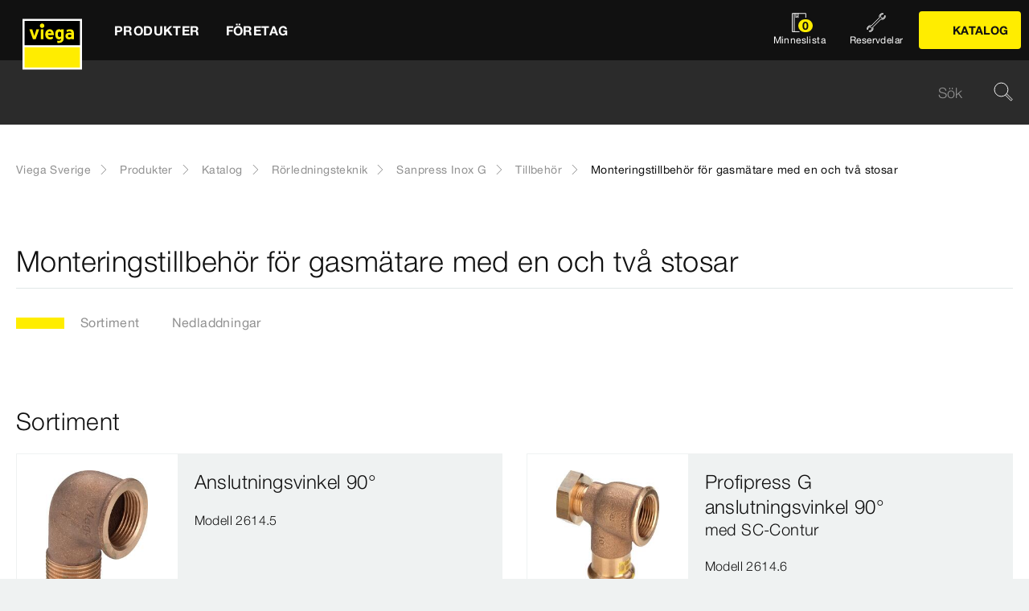

--- FILE ---
content_type: text/html;charset=utf-8
request_url: https://www.viega.se/sv/produkter/Katalog/Rorledningsteknik/Sanpress-Inox-G/Tillbehor/Monteringstillbehor-for-gasmatare-med-en.html
body_size: 13381
content:


<!DOCTYPE html>
<html lang="sv" data-region="se">
<head>
  <meta charset="UTF-8"/>
  <meta name="viewport" content="width=device-width, initial-scale=1.0"/>
  <meta http-equiv="X-UA-Compatible" content="ie=edge"/>

  <title>Monteringstillbehör för gasmätare med en och två stosar</title>

  
    <script defer="defer" type="text/javascript" src="/.rum/@adobe/helix-rum-js@%5E2/dist/rum-standalone.js"></script>
<link rel="preconnect" href="//app.usercentrics.eu"/>
    <link rel="preconnect" href="//api.usercentrics.eu"/>
    <link rel="preconnect" href="//privacy-proxy.usercentrics.eu"/>
    <link rel="preload" href="//privacy-proxy.usercentrics.eu/latest/uc-block.bundle.js" as="script"/>
    <script type="application/javascript" src="https://privacy-proxy.usercentrics.eu/latest/uc-block.bundle.js"></script>
    <script>
      uc.deactivateBlocking([
        'f6nkjdUL', //AL is not blocked
        'dwkRM0PG', //Issuu is not blocked
        'BJz7qNsdj-7', // Yt is not blocked
        'r1Fhc4iOoWX' //Hubspotform is not blocked
      ]);
    </script>
  

  
  <link rel="icon" type="image/svg+xml" href="/etc.clientlibs/viega-frontend/clientlibs/main/resources/icons/favicon.svg"/>

  
    <meta property="og:title" content="Monteringstillbehör för gasmätare med en och två stosar"/>
    
    <meta property="og:type" content="website"/>
    <meta property="og:url" content="https://www.viega.se/sv/produkter/Katalog/Rorledningsteknik/Sanpress-Inox-G/Tillbehor/Monteringstillbehor-for-gasmatare-med-en.html"/>
    <meta property="og:locale" content="sv_SE"/>

    
    
    
    
    
    
  

  <meta http-equiv="Content-Language" content="sv"/>
  <meta name="title" content="Monteringstillbehör för gasmätare med en och två stosar"/>
  
  
  <meta name="robots" content="index, follow"/>





  
    
<link rel="stylesheet" href="/etc.clientlibs/viega-frontend/clientlibs/main.lc-bb462bb64a74057992f330266fed68c3-lc.min.css" type="text/css">






  








  
  
  



  
    
    
<script src="/etc.clientlibs/viega-frontend/clientlibs/acdl_helper.lc-f92d47fd598e8a2e8428f154f8f0449a-lc.min.js"></script>



  
  <script src="https://assets.adobedtm.com/4bd80a146c61/aa931959472e/launch-1853dc13c3dd.min.js" async></script>


  <script type="text/javascript" src="/etc.clientlibs/cq/analytics/clientlibs/sitecatalyst/appmeasurement.js"></script>
  <script type="text/javascript" src="/etc.clientlibs/dam/clientlibs/assetinsights/pagetracker.js"></script>

  <script type="text/javascript">
    assetAnalytics.attrTrackable = 'trackable';
    assetAnalytics.defaultTrackable = true;

    assetAnalytics.attrAssetID = 'aem-asset-id';

    /**
     * Pagetracker Core javascript tries to minimize the tracking-calls generated for asset-load-events by
     * aggregating multiple asset-load-events
     * (i.e., sending a single tracking-call for multiple asset-load-events)
     * this value specifies (in milliseconds) how much time to wait (since last asset-load-event) for
     * subsequent asset-load-events
     * If the web-page contains a lot of images which are 'lazily-loaded' (e.g., user-scrolling past
     * current window boundaries) it is recommended to keep this value high so that tracking-calls
     * resulting due to asset-load-events are minimized.
     * While keeping this value high WILL reduce tracking-calls generated due to asset-load-events,
     * please be aware that keeping this value high MAY affect accuracy of data since asset-load-events
     * generated within the configured interval CAN NOT be sent to Analytics if user navigates away/closes
     * the webpage before the interval expires.
     * default is 2000
     *
     * @param assetImpressionPollInterval  specifies interval-timeout (milli seconds) to wait for asset-load-events
     *                                     before generating an tracking-call with aggregated asset-load-events.
     */
    assetAnalytics.assetImpressionPollInterval = 2000;

    /**
     * this attribute determines how many asset-load-events can be aggregated in a single tracking-call.
     * This is important from the context of max-#-of-characters in a GET request
     * default is 1800
     * NOTE: it is recommended to keep this value at its default.
     *
     * @param attrTrackable  identifies appropriate <code>data</code> attribute in the asset-embed-code
     */
    assetAnalytics.charsLimitForGET = 1800; // bytes

    /**
     * this attribute enables logging. Any 'truthy' value will enable logging
     *
     * @param debug  enable/disable logs
     */
    assetAnalytics.debug = false;
    /**
     * Following is the call to initialize Pagetracker Code javascript
     * NOTE: Please make sure that conversion-variables and success-events specified below have been initialized
     *       in the RSID appropriately
     * NOTE: When using a pre-defined AppMeasurement object instead of letting Pagetracker Core create its own instance
     *       1. Please make sure that the Adobe Analytics tool is completely initailzed (i.e., the object itself isn't undefined
     *       2. First 3 arguments (viz., RSID, Tracking Server, Visitor Namespace) to the <code>init()</code> function
     *          will be ignored
     * NOTE: If using DTM, the code below MUST be invoked after both <code>assetAnalytics</code> AND <code>AppMeasurement</code>
     *       object(s) are available. A good place would be 'Customize Page Code' of Adobe Analytics Tool Settings
     *       Make sure that the code is called 'After UI settings'
     * WARN: Since Asset Insights has been configured to use Auto-provisioned (reserved) Mappings for AEM Assets
     *       make sure that "Save AEM Reporting" is also enabled on Adobe Analytics UI for selected RSID.
     *       Otherwise Asset Insights may show incorrect results and can even result in loss of data
     */
    assetAnalytics.dispatcher.init(
            "viega.assetsinsights.prod",  /** RSID to send tracking-call to */
            "viega.data.adobedc.net",  /** Tracking Server to send tracking-call to */
            "viega",  /** Visitor Namespace to send tracking-call to */
            "",
            "",
            "",
            "",
            undefined  /** [OPTIONAL] if the webpage already has an AppMeasurement object, please include the object here. If unspecified, Pagetracker Core shall create its own AppMeasurement object */
            );
    /*
     * NOTE: If the webpage already has an AppMeasurement object, please use that here. Also, if doPlugins() is already being
     *       used, add the call <code>assetAnalytics.core.updateContextData()</code> at its end.
     */
    assetAnalytics.dispatcher.s.usePlugins=true;
    assetAnalytics.dispatcher.s.doPlugins=assetAnalytics.core.updateContextData;

    window.addEventListener('load', assetAnalytics.core.optimizedAssetInsights, false);
    window.addEventListener('load', assetAnalytics.dispatcher.s.t, false);
  </script>

</head>
<body class="t-default" id="responsivecatalogproductsubgrouppage-b018ed3b86" data-cmp-data-layer-enabled>
<script>
  window.adobeDataLayer = window.adobeDataLayer || [];
  adobeDataLayer.push({
    page: JSON.parse("{\x22responsivecatalogproductsubgrouppage\u002Db018ed3b86\x22:{\x22@type\x22:\x22viega\u002Daem\u002Dpim\/cms\/pages\/page\/responsivecatalogproductsubgrouppage\x22,\x22dc:title\x22:\x22Monteringstillbehör för gasmätare med en och två stosar\x22,\x22xdm:template\x22:\x22\/apps\/viega\u002Daem\u002Dpim\/cms\/templates\/pages\/responsivecatalogpage\x22,\x22xdm:language\x22:\x22sv\u002DSE\x22,\x22xdm:tags\x22:[],\x22repo:path\x22:\x22\/content\/viega\/se\/sv\/produkter\/Katalog\/Rorledningsteknik\/Sanpress\u002DInox\u002DG\/Tillbehor\/Monteringstillbehor\u002Dfor\u002Dgasmatare\u002Dmed\u002Den.html\x22}}"),
    event:'cmp:show',
    eventInfo: {
      path: 'page.responsivecatalogproductsubgrouppage\u002Db018ed3b86'
    },
    viegaPage: JSON.parse("{\x22country\x22:\x22SE\x22,\x22siteSection\x22:\x22produkter\x22,\x22pageTemplate\x22:null,\x22publishDate\x22:null,\x22language\x22:\x22sv\x22,\x22subSection5\x22:\x22Monteringstillbehor\u002Dfor\u002Dgasmatare\u002Dmed\u002Den\x22,\x22pageID\x22:\x22responsivecatalogproductsubgrouppage\u002Db018ed3b86\x22,\x22pageName\x22:\x22Monteringstillbehör för gasmätare med en och två stosar\x22,\x22platform\x22:\x22web\x22,\x22taxonomyTags\x22:[{\x22path\x22:\x22\/content\/cq:tags\/viega\/products\/10363\x22,\x22title\x22:\x22Piping technology\x22},{\x22path\x22:\x22\/content\/cq:tags\/viega\/products\/10363\/G2\x22,\x22title\x22:\x22Sanpress Inox G\x22}],\x22subSection3\x22:\x22Sanpress\u002DInox\u002DG\x22,\x22subSection4\x22:\x22Tillbehor\x22,\x22subSection1\x22:\x22Katalog\x22,\x22subSection2\x22:\x22Rorledningsteknik\x22,\x22campaign\x22:\x22\x22,\x22category\x22:\x22text\/html\x22,\x22breadcrumbs\x22:[\x22produkter\x22,\x22Katalog\x22,\x22Rorledningsteknik\x22,\x22Sanpress\u002DInox\u002DG\x22,\x22Tillbehor\x22,\x22Monteringstillbehor\u002Dfor\u002Dgasmatare\u002Dmed\u002Den\x22]}"),
    aem: JSON.parse("{\x22environment\x22:\x22prod\x22}")
  });
</script>









<header class="o-header" data-controller="o-header" id="header-311236260e" data-cmp-data-layer="{&#34;header-311236260e&#34;:{&#34;@type&#34;:&#34;viega-frontend/cms/components/fixed/header&#34;}}">
  <div class="o-header__container" data-target="o-header.container">
    











<nav class="m-mainnav o-header__m-mainnav" data-controller="m-mainnav" id="mainnavigation-311236260e" data-cmp-data-layer="{&#34;mainnavigation-311236260e&#34;:{&#34;@type&#34;:&#34;viega-frontend/cms/components/fixed/header&#34;}}">
	<div class="m-mainnav__navigation-container">
		<a class="m-mainnav__logo-container" href="/sv/homepage.html" title="Viega Sverige" data-cmp-data-layer="{&#34;link-311236260e&#34;:{&#34;xdm:linkURL&#34;:&#34;/content/viega/se/sv/homepage&#34;,&#34;@type&#34;:&#34;viega-frontend/cms/components/content/link&#34;,&#34;dc:title&#34;:&#34;Viega Sverige&#34;,&#34;context&#34;:&#34;clickLinkLogo&#34;,&#34;parentId&#34;:&#34;header-311236260e&#34;}}" data-cmp-clickable>
			<img src="/etc.clientlibs/viega-frontend/clientlibs/main/resources/icons/logo_w_border.svg" class="m-mainnav__logo" alt/>
		</a>
		<ul class="m-mainnav__main-items" data-target="m-mainnav.mainItems">
			
				<li class="m-mainnav__main-item">
					
					<a href="#" class="m-mainnav__main-link" data-action="click->m-mainnav#navigationLinkClick" data-cmp-data-layer="{&#34;mainnavigationItem-ea44247353&#34;:{&#34;xdm:linkURL&#34;:&#34;#&#34;,&#34;@type&#34;:&#34;viega-frontend/cms/components/content/link&#34;,&#34;dc:title&#34;:&#34;Produkter&#34;,&#34;context&#34;:&#34;clickLevel1&#34;,&#34;repo:modifyDate&#34;:&#34;2021-07-06T16:02:26Z&#34;}}" data-cmp-clickable>
						
  
  
  
  
  
      
  

  <svg class="a-svgicon a-svgicon--arrow_left m-mainnav__arrow-left a-svgicon--small" focusable="false">
    
    <use xlink:href="/etc.clientlibs/viega-frontend/clientlibs/main/resources/icons/svg-spritesheet.svg#icon--arrow_left"></use>
    
  </svg>


						<span>Produkter</span>
						
  
  
  
  
  
      
  

  <svg class="a-svgicon a-svgicon--arrow_right m-mainnav__arrow-right a-svgicon--small" focusable="false">
    
    <use xlink:href="/etc.clientlibs/viega-frontend/clientlibs/main/resources/icons/svg-spritesheet.svg#icon--arrow_right"></use>
    
  </svg>


					</a>
					
						<ul class="m-mainnav__submenu m-mainnav__submenu--1">
							
								
								<li class="m-mainnav__submenu-item">
									<a href="/sv/produkter/Katalog.html" class="m-mainnav__submenu-link " data-action="click->m-mainnav#navigationLinkClick" data-cmp-data-layer="{&#34;mainnavigationItem-eec2deb369&#34;:{&#34;dc:description&#34;:&#34;Viega sortimentöversikt&#34;,&#34;xdm:linkURL&#34;:&#34;/content/viega/se/sv/produkter/Katalog.html&#34;,&#34;@type&#34;:&#34;viega-frontend/cms/components/content/link&#34;,&#34;dc:title&#34;:&#34;Katalog&#34;,&#34;context&#34;:&#34;clickLevel2&#34;,&#34;repo:modifyDate&#34;:&#34;2018-12-19T09:27:18Z&#34;}}" data-cmp-clickable>
										<h3 class="m-mainnav__teaser-title">Katalog</h3>
										<p class="m-mainnav__teaser-text">Viega sortimentöversikt</p>
									</a>
									
                </li>
              
								
								<li class="m-mainnav__submenu-item">
									<a href="/sv/produkter/Reservdelar.html" class="m-mainnav__submenu-link " data-action="click->m-mainnav#navigationLinkClick" data-cmp-data-layer="{&#34;mainnavigationItem-da8454e7f3&#34;:{&#34;dc:description&#34;:&#34;Hitta enkelt den reservdel du söker&#34;,&#34;xdm:linkURL&#34;:&#34;/content/viega/se/sv/produkter/Reservdelar.html&#34;,&#34;@type&#34;:&#34;viega-frontend/cms/components/content/link&#34;,&#34;dc:title&#34;:&#34;Reservdelar&#34;,&#34;context&#34;:&#34;clickLevel2&#34;,&#34;repo:modifyDate&#34;:&#34;2017-11-02T10:07:17Z&#34;}}" data-cmp-clickable>
										<h3 class="m-mainnav__teaser-title">Reservdelar</h3>
										<p class="m-mainnav__teaser-text">Hitta enkelt den reservdel du söker</p>
									</a>
									
                </li>
              
								
								<li class="m-mainnav__submenu-item">
									<a href="/sv/produkter/Pressteknik.html" class="m-mainnav__submenu-link has-submenu" data-action="click->m-mainnav#navigationLinkClick" data-cmp-data-layer="{&#34;mainnavigationItem-4434189d08&#34;:{&#34;dc:description&#34;:&#34;Ta reda på mer om Pressteknik&#34;,&#34;xdm:linkURL&#34;:&#34;#&#34;,&#34;@type&#34;:&#34;viega-frontend/cms/components/content/link&#34;,&#34;dc:title&#34;:&#34;Pressteknik&#34;,&#34;context&#34;:&#34;clickLevel2&#34;,&#34;repo:modifyDate&#34;:&#34;2024-09-18T10:30:13Z&#34;}}" data-cmp-clickable>
										<h3 class="m-mainnav__teaser-title">Pressteknik</h3>
										<p class="m-mainnav__teaser-text">Ta reda på mer om Pressteknik</p>
									</a>
									<ul class="m-mainnav__submenu m-mainnav__submenu--2">
										
											<li class="m-mainnav__submenu-item">
												<a href="/sv/produkter/Pressteknik.html" class="m-mainnav__submenu-link" data-cmp-data-layer="{&#34;mainnavigationItem-f469dac6f8&#34;:{&#34;dc:description&#34;:&#34;Ta reda på mer om Pressteknik&#34;,&#34;xdm:linkURL&#34;:&#34;/content/viega/se/sv/produkter/Pressteknik.html&#34;,&#34;@type&#34;:&#34;viega-frontend/cms/components/content/link&#34;,&#34;dc:title&#34;:&#34;Pressteknik&#34;,&#34;context&#34;:&#34;clickLevel3&#34;,&#34;repo:modifyDate&#34;:&#34;2024-09-18T10:30:13Z&#34;}}" data-cmp-clickable>
													
  
  
  
  
  
      
  

  <svg class="a-svgicon a-svgicon--arrow_left m-mainnav__arrow-left a-svgicon--small" focusable="false">
    
    <use xlink:href="/etc.clientlibs/viega-frontend/clientlibs/main/resources/icons/svg-spritesheet.svg#icon--arrow_left"></use>
    
  </svg>


													Pressteknik
													
  
  
  
  
  
      
  

  <svg class="a-svgicon a-svgicon--arrow_right m-mainnav__arrow-right a-svgicon--small" focusable="false">
    
    <use xlink:href="/etc.clientlibs/viega-frontend/clientlibs/main/resources/icons/svg-spritesheet.svg#icon--arrow_right"></use>
    
  </svg>


												</a>
											</li>
										
										
											<li class="m-mainnav__submenu-item">
												<a href="/sv/produkter/Pressteknik/Branslegaser.html" class="m-mainnav__submenu-link" data-cmp-data-layer="{&#34;mainnavigationItem-46fe7ca6bc&#34;:{&#34;xdm:linkURL&#34;:&#34;/content/viega/se/sv/produkter/Pressteknik/Branslegaser.html&#34;,&#34;@type&#34;:&#34;viega-frontend/cms/components/content/link&#34;,&#34;dc:title&#34;:&#34;Bränslegaser&#34;,&#34;context&#34;:&#34;clickLevel3&#34;,&#34;repo:modifyDate&#34;:&#34;2025-06-11T07:34:21Z&#34;}}" data-cmp-clickable>
                          Bränslegaser
                        </a>
                      </li>
                    
											<li class="m-mainnav__submenu-item">
												<a href="/sv/produkter/Pressteknik/Dricksvatten.html" class="m-mainnav__submenu-link" data-cmp-data-layer="{&#34;mainnavigationItem-baf30695b9&#34;:{&#34;xdm:linkURL&#34;:&#34;/content/viega/se/sv/produkter/Pressteknik/Dricksvatten.html&#34;,&#34;@type&#34;:&#34;viega-frontend/cms/components/content/link&#34;,&#34;dc:title&#34;:&#34;Dricksvatten&#34;,&#34;context&#34;:&#34;clickLevel3&#34;,&#34;repo:modifyDate&#34;:&#34;2025-06-11T07:34:22Z&#34;}}" data-cmp-clickable>
                          Dricksvatten
                        </a>
                      </li>
                    
											<li class="m-mainnav__submenu-item">
												<a href="/sv/produkter/Pressteknik/Megapress-G.html" class="m-mainnav__submenu-link" data-cmp-data-layer="{&#34;mainnavigationItem-5fd1df6801&#34;:{&#34;xdm:linkURL&#34;:&#34;/content/viega/se/sv/produkter/Pressteknik/Megapress-G.html&#34;,&#34;@type&#34;:&#34;viega-frontend/cms/components/content/link&#34;,&#34;dc:title&#34;:&#34;Megapress G&#34;,&#34;context&#34;:&#34;clickLevel3&#34;,&#34;repo:modifyDate&#34;:&#34;2025-06-11T07:34:23Z&#34;}}" data-cmp-clickable>
                          Megapress G
                        </a>
                      </li>
                    
											<li class="m-mainnav__submenu-item">
												<a href="/sv/produkter/Pressteknik/Megapress-och-Megapress-S.html" class="m-mainnav__submenu-link" data-cmp-data-layer="{&#34;mainnavigationItem-5dde322dc9&#34;:{&#34;xdm:linkURL&#34;:&#34;/content/viega/se/sv/produkter/Pressteknik/Megapress-och-Megapress-S.html&#34;,&#34;@type&#34;:&#34;viega-frontend/cms/components/content/link&#34;,&#34;dc:title&#34;:&#34;Megapress och Megapress S&#34;,&#34;context&#34;:&#34;clickLevel3&#34;,&#34;repo:modifyDate&#34;:&#34;2025-06-11T07:34:23Z&#34;}}" data-cmp-clickable>
                          Megapress och Megapress S
                        </a>
                      </li>
                    
											<li class="m-mainnav__submenu-item">
												<a href="/sv/produkter/Pressteknik/Prestabo.html" class="m-mainnav__submenu-link" data-cmp-data-layer="{&#34;mainnavigationItem-bc12ac9199&#34;:{&#34;xdm:linkURL&#34;:&#34;/content/viega/se/sv/produkter/Pressteknik/Prestabo.html&#34;,&#34;@type&#34;:&#34;viega-frontend/cms/components/content/link&#34;,&#34;dc:title&#34;:&#34;Prestabo&#34;,&#34;context&#34;:&#34;clickLevel3&#34;,&#34;repo:modifyDate&#34;:&#34;2025-06-11T07:34:24Z&#34;}}" data-cmp-clickable>
                          Prestabo
                        </a>
                      </li>
                    
											<li class="m-mainnav__submenu-item">
												<a href="/sv/produkter/Pressteknik/Profipress-G.html" class="m-mainnav__submenu-link" data-cmp-data-layer="{&#34;mainnavigationItem-3fb4162eb0&#34;:{&#34;xdm:linkURL&#34;:&#34;/content/viega/se/sv/produkter/Pressteknik/Profipress-G.html&#34;,&#34;@type&#34;:&#34;viega-frontend/cms/components/content/link&#34;,&#34;dc:title&#34;:&#34;Profipress G&#34;,&#34;context&#34;:&#34;clickLevel3&#34;,&#34;repo:modifyDate&#34;:&#34;2025-06-11T07:34:25Z&#34;}}" data-cmp-clickable>
                          Profipress G
                        </a>
                      </li>
                    
											<li class="m-mainnav__submenu-item">
												<a href="/sv/produkter/Pressteknik/Profipress-och-Profipress-S.html" class="m-mainnav__submenu-link" data-cmp-data-layer="{&#34;mainnavigationItem-d22bf63edb&#34;:{&#34;xdm:linkURL&#34;:&#34;/content/viega/se/sv/produkter/Pressteknik/Profipress-och-Profipress-S.html&#34;,&#34;@type&#34;:&#34;viega-frontend/cms/components/content/link&#34;,&#34;dc:title&#34;:&#34;Profipress och Profipress S&#34;,&#34;context&#34;:&#34;clickLevel3&#34;,&#34;repo:modifyDate&#34;:&#34;2025-06-11T07:34:26Z&#34;}}" data-cmp-clickable>
                          Profipress och Profipress S
                        </a>
                      </li>
                    
											<li class="m-mainnav__submenu-item">
												<a href="/sv/produkter/Pressteknik/Sanpress.html" class="m-mainnav__submenu-link" data-cmp-data-layer="{&#34;mainnavigationItem-966f614712&#34;:{&#34;xdm:linkURL&#34;:&#34;/content/viega/se/sv/produkter/Pressteknik/Sanpress.html&#34;,&#34;@type&#34;:&#34;viega-frontend/cms/components/content/link&#34;,&#34;dc:title&#34;:&#34;Sanpress&#34;,&#34;context&#34;:&#34;clickLevel3&#34;,&#34;repo:modifyDate&#34;:&#34;2025-06-11T07:34:27Z&#34;}}" data-cmp-clickable>
                          Sanpress
                        </a>
                      </li>
                    
											<li class="m-mainnav__submenu-item">
												<a href="/sv/produkter/Pressteknik/Sanpress-Inox.html" class="m-mainnav__submenu-link" data-cmp-data-layer="{&#34;mainnavigationItem-5faddbc03d&#34;:{&#34;xdm:linkURL&#34;:&#34;/content/viega/se/sv/produkter/Pressteknik/Sanpress-Inox.html&#34;,&#34;@type&#34;:&#34;viega-frontend/cms/components/content/link&#34;,&#34;dc:title&#34;:&#34;Sanpress Inox&#34;,&#34;context&#34;:&#34;clickLevel3&#34;,&#34;repo:modifyDate&#34;:&#34;2025-06-11T07:34:28Z&#34;}}" data-cmp-clickable>
                          Sanpress Inox
                        </a>
                      </li>
                    
											<li class="m-mainnav__submenu-item">
												<a href="/sv/produkter/Pressteknik/Sanpress-Inox-G.html" class="m-mainnav__submenu-link" data-cmp-data-layer="{&#34;mainnavigationItem-3589e51132&#34;:{&#34;xdm:linkURL&#34;:&#34;/content/viega/se/sv/produkter/Pressteknik/Sanpress-Inox-G.html&#34;,&#34;@type&#34;:&#34;viega-frontend/cms/components/content/link&#34;,&#34;dc:title&#34;:&#34;Sanpress Inox G&#34;,&#34;context&#34;:&#34;clickLevel3&#34;,&#34;repo:modifyDate&#34;:&#34;2025-06-11T07:34:29Z&#34;}}" data-cmp-clickable>
                          Sanpress Inox G
                        </a>
                      </li>
                    
											<li class="m-mainnav__submenu-item">
												<a href="/sv/produkter/Pressteknik/Temponox.html" class="m-mainnav__submenu-link" data-cmp-data-layer="{&#34;mainnavigationItem-e50d863a68&#34;:{&#34;xdm:linkURL&#34;:&#34;/content/viega/se/sv/produkter/Pressteknik/Temponox.html&#34;,&#34;@type&#34;:&#34;viega-frontend/cms/components/content/link&#34;,&#34;dc:title&#34;:&#34;Temponox&#34;,&#34;context&#34;:&#34;clickLevel3&#34;,&#34;repo:modifyDate&#34;:&#34;2025-06-11T07:34:30Z&#34;}}" data-cmp-clickable>
                          Temponox
                        </a>
                      </li>
                    
											<li class="m-mainnav__submenu-item">
												<a href="/sv/produkter/Pressteknik/Uppvarmning-och-kylning.html" class="m-mainnav__submenu-link" data-cmp-data-layer="{&#34;mainnavigationItem-5e6cb115cf&#34;:{&#34;xdm:linkURL&#34;:&#34;/content/viega/se/sv/produkter/Pressteknik/Uppvarmning-och-kylning.html&#34;,&#34;@type&#34;:&#34;viega-frontend/cms/components/content/link&#34;,&#34;dc:title&#34;:&#34;Uppvärmning och kylning&#34;,&#34;context&#34;:&#34;clickLevel3&#34;,&#34;repo:modifyDate&#34;:&#34;2025-06-11T07:34:31Z&#34;}}" data-cmp-clickable>
                          Uppvärmning och kylning
                        </a>
                      </li>
                    
											<li class="m-mainnav__submenu-item">
												<a href="/sv/produkter/Pressteknik/Viega-Smartpress.html" class="m-mainnav__submenu-link" data-cmp-data-layer="{&#34;mainnavigationItem-bb5c538211&#34;:{&#34;xdm:linkURL&#34;:&#34;/content/viega/se/sv/produkter/Pressteknik/Viega-Smartpress.html&#34;,&#34;@type&#34;:&#34;viega-frontend/cms/components/content/link&#34;,&#34;dc:title&#34;:&#34;Viega Smartpress&#34;,&#34;context&#34;:&#34;clickLevel3&#34;,&#34;repo:modifyDate&#34;:&#34;2025-06-11T07:34:31Z&#34;}}" data-cmp-clickable>
                          Viega Smartpress
                        </a>
                      </li>
                    
                  </ul>
                </li>
              
            </ul>
          
        </li>
      
				<li class="m-mainnav__main-item">
					
					<a href="#" class="m-mainnav__main-link" data-action="click->m-mainnav#navigationLinkClick" data-cmp-data-layer="{&#34;mainnavigationItem-bbf923746e&#34;:{&#34;xdm:linkURL&#34;:&#34;#&#34;,&#34;@type&#34;:&#34;viega-frontend/cms/components/content/link&#34;,&#34;dc:title&#34;:&#34;Företag&#34;,&#34;context&#34;:&#34;clickLevel1&#34;,&#34;repo:modifyDate&#34;:&#34;2021-07-06T16:02:29Z&#34;}}" data-cmp-clickable>
						
  
  
  
  
  
      
  

  <svg class="a-svgicon a-svgicon--arrow_left m-mainnav__arrow-left a-svgicon--small" focusable="false">
    
    <use xlink:href="/etc.clientlibs/viega-frontend/clientlibs/main/resources/icons/svg-spritesheet.svg#icon--arrow_left"></use>
    
  </svg>


						<span>Företag</span>
						
  
  
  
  
  
      
  

  <svg class="a-svgicon a-svgicon--arrow_right m-mainnav__arrow-right a-svgicon--small" focusable="false">
    
    <use xlink:href="/etc.clientlibs/viega-frontend/clientlibs/main/resources/icons/svg-spritesheet.svg#icon--arrow_right"></use>
    
  </svg>


					</a>
					
						<ul class="m-mainnav__submenu m-mainnav__submenu--1">
							
								
								<li class="m-mainnav__submenu-item">
									<a href="/sv/foretag/kontakt.html" class="m-mainnav__submenu-link " data-action="click->m-mainnav#navigationLinkClick" data-cmp-data-layer="{&#34;mainnavigationItem-3606e9f8f5&#34;:{&#34;dc:description&#34;:&#34;Fråga oss gällande alla typer av tekniska frågor&#34;,&#34;xdm:linkURL&#34;:&#34;/content/viega/se/sv/foretag/kontakt.html&#34;,&#34;@type&#34;:&#34;viega-frontend/cms/components/content/link&#34;,&#34;dc:title&#34;:&#34;Kontakta oss&#34;,&#34;context&#34;:&#34;clickLevel2&#34;,&#34;repo:modifyDate&#34;:&#34;2018-11-27T10:16:24Z&#34;}}" data-cmp-clickable>
										<h3 class="m-mainnav__teaser-title">Kontakta oss</h3>
										<p class="m-mainnav__teaser-text">Fråga oss gällande alla typer av tekniska frågor</p>
									</a>
									
                </li>
              
								
								<li class="m-mainnav__submenu-item">
									<a href="/sv/foretag/om-oss.html" class="m-mainnav__submenu-link " data-action="click->m-mainnav#navigationLinkClick" data-cmp-data-layer="{&#34;mainnavigationItem-285b0b4add&#34;:{&#34;dc:description&#34;:&#34;Viega. Connected in quality.&#34;,&#34;xdm:linkURL&#34;:&#34;/content/viega/se/sv/foretag/om-oss.html&#34;,&#34;@type&#34;:&#34;viega-frontend/cms/components/content/link&#34;,&#34;dc:title&#34;:&#34;Om oss&#34;,&#34;context&#34;:&#34;clickLevel2&#34;,&#34;repo:modifyDate&#34;:&#34;2017-10-16T08:25:26Z&#34;}}" data-cmp-clickable>
										<h3 class="m-mainnav__teaser-title">Om oss</h3>
										<p class="m-mainnav__teaser-text">Viega. Connected in quality.</p>
									</a>
									
                </li>
              
								
								<li class="m-mainnav__submenu-item">
									<a href="/sv/foretag/referenser.html" class="m-mainnav__submenu-link " data-action="click->m-mainnav#navigationLinkClick" data-cmp-data-layer="{&#34;mainnavigationItem-dcee74ea36&#34;:{&#34;dc:description&#34;:&#34;Nöjda kunder i hela världen.&#34;,&#34;xdm:linkURL&#34;:&#34;/content/viega/se/sv/foretag/referenser.html&#34;,&#34;@type&#34;:&#34;viega-frontend/cms/components/content/link&#34;,&#34;dc:title&#34;:&#34;Referenser&#34;,&#34;context&#34;:&#34;clickLevel2&#34;,&#34;repo:modifyDate&#34;:&#34;2017-10-04T09:11:40Z&#34;}}" data-cmp-clickable>
										<h3 class="m-mainnav__teaser-title">Referenser</h3>
										<p class="m-mainnav__teaser-text">Nöjda kunder i hela världen.</p>
									</a>
									
                </li>
              
            </ul>
          
        </li>
      
      
        <li class="m-mainnav__burger-menu-item">
          <div class="m-mainnav__burger-menu-catalog-container">
            

  
  

  
    
  

  

  
    
  

  
  

  

  
    
      <a class="a-button a-button--primary m-mainnav__burger-menu-catalog-button  a-button--left" data-controller="a-button" data-cmp-data-layer="{&#34;button-cc1fb711cf&#34;:{&#34;xdm:linkURL&#34;:&#34;/content/viega/se/sv/produkter/Katalog.html&#34;,&#34;@type&#34;:&#34;viega-frontend/cms/components/content/linkbutton&#34;,&#34;dc:title&#34;:&#34;Katalog&#34;,&#34;context&#34;:&#34;clickCatalog&#34;}}" data-cmp-clickable id="button-cc1fb711cf" href="/sv/produkter/Katalog.html">

        
  
  
  
  
  
      
  

  <svg class="a-svgicon a-svgicon--icon_brochure_content-1 a-button__icon--left a-svgicon--small" focusable="false">
    
    
    <use xlink:href="/etc.clientlibs/viega-frontend/clientlibs/main/resources/icons/svg/icon_brochure_content-1.svg"></use>
  </svg>


        <span>Katalog</span>
        

        
      </a>
    
  

          </div>
        </li>
      
      
        <li class="m-mainnav__main-item m-mainnav__burger-menu-item">
          <a href="/sv/produkter/Reservdelar.html" class="m-mainnav__burger-menu-link" data-cmp-data-layer="{&#34;mainnavigationSpareparts-311236260e&#34;:{&#34;xdm:linkURL&#34;:&#34;/content/viega/se/sv/produkter/Reservdelar.html&#34;,&#34;@type&#34;:&#34;viega-frontend/cms/components/content/headerIcon&#34;,&#34;dc:title&#34;:&#34;Reservdelar&#34;,&#34;context&#34;:&#34;clickSpareParts&#34;}}" data-cmp-clickable>
            
  
  
  
  
  

  <svg class="a-svgicon a-svgicon--spareparts m-mainnav__map-icon " focusable="false">
    
    <use xlink:href="/etc.clientlibs/viega-frontend/clientlibs/main/resources/icons/svg-spritesheet.svg#icon--spareparts"></use>
    
  </svg>


            <span class="m-mainnav__burger-menu-link-label">Reservdelar</span>
          </a>
        </li>
      
      <li class="m-mainnav__main-item m-mainnav__burger-menu-item">
        <a href="/sv/watchlist.html" class="m-mainnav__burger-menu-link" data-action="click->m-mainnav#navigationLinkClick" data-cmp-data-layer="{&#34;mainnavigationWatchlist-311236260e&#34;:{&#34;@type&#34;:&#34;viega-frontend/cms/components/content/headerIcon&#34;,&#34;dc:title&#34;:&#34;Minneslista&#34;,&#34;context&#34;:&#34;clickWatchlist&#34;}}" data-cmp-clickable>
          <div class="m-mainnav__watchlist-icon-container">
            
  
  
  
  
  

  <svg class="a-svgicon a-svgicon--watchlist m-mainnav__watchlist-icon " focusable="false" aria-hidden="true">
    
    <use xlink:href="/etc.clientlibs/viega-frontend/clientlibs/main/resources/icons/svg-spritesheet.svg#icon--watchlist"></use>
    
  </svg>


            <p class="m-mainnav__watchlist-counter">
              <span data-target="m-mainnav.watchlistCounter">0</span>
            </p>
          </div>
          <span class="m-mainnav__burger-menu-link-label">Minneslista</span>
        </a>
      </li>
      
      
      
    </ul>

		<ul class="m-mainnav__menu" data-target="m-mainnav.menuItems">
      
			<li class="m-mainnav__menu-item m-mainnav__submenu-item m-mainnav__watchlist">
				<a href="/sv/watchlist.html" class="m-mainnav__menu-link" data-action="click->m-mainnav#navigationLinkClick" data-cmp-data-layer="{&#34;mainnavigationWatchlist-311236260e&#34;:{&#34;@type&#34;:&#34;viega-frontend/cms/components/content/headerIcon&#34;,&#34;dc:title&#34;:&#34;Minneslista&#34;,&#34;context&#34;:&#34;clickWatchlist&#34;}}" data-cmp-clickable>
					<div class="m-mainnav__watchlist-icon-container">
						
  
  
  
  
  

  <svg class="a-svgicon a-svgicon--watchlist m-mainnav__watchlist-icon " focusable="false" aria-hidden="true">
    
    <use xlink:href="/etc.clientlibs/viega-frontend/clientlibs/main/resources/icons/svg-spritesheet.svg#icon--watchlist"></use>
    
  </svg>


						<p class="m-mainnav__watchlist-counter">
							<span data-target="m-mainnav.watchlistCounter">0</span>
						</p>
					</div>
					<span class="m-mainnav__menu-label">Minneslista</span>
				</a>
				<div class="m-mainnav__submenu m-mainnav__submenu--1 m-mainnav__watchlist-container" data-target="m-mainnav.watchlistFlyout">
					<div class="m-mainnav__watchlist-intro">
						<a class="m-mainnav__watchlist-link" href="/sv/watchlist.html" data-cmp-data-layer="{&#34;link-dd96183802&#34;:{&#34;dc:description&#34;:&#34;Med \&#34;+\&#34;-knappen lägger du in dina poster i minneslistan.&#34;,&#34;xdm:linkURL&#34;:&#34;/content/viega/se/sv/watchlist.html&#34;,&#34;@type&#34;:&#34;viega-frontend/cms/components/content/link&#34;,&#34;dc:title&#34;:&#34;Minneslista&#34;,&#34;context&#34;:&#34;clickLink&#34;,&#34;parentId&#34;:&#34;mainnavigationWatchlist-311236260e&#34;}}" data-cmp-clickable>
							<h3 class="m-mainnav__watchlist-headline">Minneslista</h3>
							<p class="m-mainnav__watchlist-copy">Med &#34;+&#34;-knappen lägger du in dina poster i minneslistan.</p>
							

  
  

  
    
  

  

  
    
  

  
  

  
    <button class="a-button a-button--secondary m-mainnav__button  a-button--left" data-controller="a-button" data-cmp-data-layer="{&#34;button-dd96183802&#34;:{&#34;xdm:linkURL&#34;:&#34;/content/viega/se/sv/watchlist.html&#34;,&#34;@type&#34;:&#34;viega-frontend/cms/components/content/linkbutton&#34;,&#34;dc:title&#34;:&#34;Gå till bevakningslistan&#34;,&#34;context&#34;:&#34;clickSecondary&#34;,&#34;parentId&#34;:&#34;mainnavigationWatchlist-311236260e&#34;}}" data-cmp-clickable id="button-dd96183802" data-action="click->m-cookielayer#closeCookieLayer">

      
      <span>Gå till bevakningslistan</span>
      

      
    </button>
  

  

						</a>
					</div>
					<div class="m-mainnav__watchlist-items" data-target="m-mainnav.watchlistContainer"></div>
					<div class="m-mainnav__watchlist-empty">
						<p>Inga fler positioner</p>
					</div>
				</div>
			</li>
			
      
      
        <li class="m-mainnav__menu-item m-mainnav__submenu-item m-mainnav__countrylist">
          <a href="/sv/produkter/Reservdelar.html" class="m-mainnav__menu-link m-mainnav__menu-countryselection" data-cmp-data-layer="{&#34;mainnavigationAdditionalHeaderIcon-311236260e&#34;:{&#34;xdm:linkURL&#34;:&#34;.html&#34;,&#34;@type&#34;:&#34;viega-frontend/cms/components/content/headerIcon&#34;,&#34;dc:title&#34;:&#34;&#34;,&#34;context&#34;:&#34;clickAdditionalHeaderIcon&#34;}}" data-cmp-clickable>
            
  
  
  
  
  

  <svg class="a-svgicon a-svgicon--spareparts m-mainnav__map-icon " focusable="false">
    
    <use xlink:href="/etc.clientlibs/viega-frontend/clientlibs/main/resources/icons/svg-spritesheet.svg#icon--spareparts"></use>
    
  </svg>


            <span class="m-mainnav__menu-label">Reservdelar</span>
          </a>
        </li>
      
      
        <li class="m-mainnav__menu-item m-mainnav__burger-menu-catalog">
          <div>
            

  
  

  
    
  

  

  
    
  

  
  

  

  
    
      <a class="a-button a-button--primary m-mainnav__burger-menu-catalog-button  a-button--left" data-controller="a-button" data-cmp-data-layer="{&#34;button-cc1fb711cf&#34;:{&#34;xdm:linkURL&#34;:&#34;/content/viega/se/sv/produkter/Katalog.html&#34;,&#34;@type&#34;:&#34;viega-frontend/cms/components/content/linkbutton&#34;,&#34;dc:title&#34;:&#34;Katalog&#34;,&#34;context&#34;:&#34;clickCatalog&#34;}}" data-cmp-clickable id="button-cc1fb711cf" href="/sv/produkter/Katalog.html">

        
  
  
  
  
  
      
  

  <svg class="a-svgicon a-svgicon--icon_brochure_content-1 a-button__icon--left a-svgicon--small" focusable="false">
    
    
    <use xlink:href="/etc.clientlibs/viega-frontend/clientlibs/main/resources/icons/svg/icon_brochure_content-1.svg"></use>
  </svg>


        <span>Katalog</span>
        

        
      </a>
    
  

          </div>
        </li>
      
		</ul>
		
		<button class="m-mainnav__burger" data-target="m-mainnav.mobileMenuToggle" data-action="click->m-mainnav#toggleMobileMenu" data-cmp-data-layer="{&#34;mainnavigationBurgerMenu-311236260e&#34;:{&#34;@type&#34;:&#34;viega-frontend/cms/components/content/headerIcon&#34;,&#34;context&#34;:&#34;clickBurgerNavigation&#34;}}" data-cmp-clickable>
			
  
  
  
  
  
      
  

  <svg class="a-svgicon a-svgicon--burger_menu m-mainnav__burger-menu-icon open-icon a-svgicon--large" focusable="false">
    
    <use xlink:href="/etc.clientlibs/viega-frontend/clientlibs/main/resources/icons/svg-spritesheet.svg#icon--burger_menu"></use>
    
  </svg>


			
  
  
  
  
  
      
  

  <svg class="a-svgicon a-svgicon--cross m-mainnav__burger-close-icon close-icon a-svgicon--large" focusable="false">
    
    <use xlink:href="/etc.clientlibs/viega-frontend/clientlibs/main/resources/icons/svg-spritesheet.svg#icon--cross"></use>
    
  </svg>


		</button>
  </div>

	<div class="m-mainnav__search-container">
		<div class="m-mainnav__search-inner">
			
  
  
  <form class="m-searchinput m-mainnav__search m-searchinput--header" role="search" data-controller="m-searchinput" data-m-searchinput-apiurl="/sv/sok/_jcr_content/contentPar/searchbase.suggest.json" action="/sv/sok.html" method="GET" accept-charset="UTF-8" id="searchInputField-311236260e" data-cmp-data-layer="{&#34;searchInputField-311236260e&#34;:{&#34;@type&#34;:&#34;viega-frontend/cms/components/content/search/searchInputField&#34;}}">

    <div class="m-searchinput__container">
      <input type="search" role="searchbox" data-target="m-searchinput.searchInput" name="q" class="m-searchinput__input" placeholder="Sök"/>
      <button class="m-searchinput__search-submit" type="submit" data-action="click->m-searchinput#handleButtonClick" data-cmp-data-layer="{&#34;searchInputFieldSubmitButton-311236260e&#34;:{&#34;@type&#34;:&#34;viega-frontend/cms/components/content/search/searchInput/searchInputSubmitButton&#34;,&#34;context&#34;:&#34;clickSearchInputSubmitInTopNavigation&#34;}}" data-cmp-clickable>
        
  
  
  
  
  

  <svg class="a-svgicon a-svgicon--search m-mainnav__search-icon " focusable="false">
    
    <use xlink:href="/etc.clientlibs/viega-frontend/clientlibs/main/resources/icons/svg-spritesheet.svg#icon--search"></use>
    
  </svg>


      </button>
    </div>
    
    <div class="m-searchinput__suggestions" data-target="m-searchinput.suggestions" aria-live="polite" role="region" aria-atomic="true">
      <div class="m-searchinput__search-loading is-hidden" data-target="m-searchinput.searchLoadingContainer">
        
    
    <div class="m-teaserloading  is-hidden">
      
        <div class="m-teaserloading__loading-teaser m-teaserloading__loading-teaser--small"></div>
      
        <div class="m-teaserloading__loading-teaser m-teaserloading__loading-teaser--small"></div>
      
        <div class="m-teaserloading__loading-teaser m-teaserloading__loading-teaser--small"></div>
      
        <div class="m-teaserloading__loading-teaser m-teaserloading__loading-teaser--small"></div>
      
      
        <div class="m-teaserloading__loading-teaser">
          <div class="m-teaserloading__loading-teaser-content">
            <div class="m-teaserloading__loading-teaser-content-item"></div>
            <div class="m-teaserloading__loading-teaser-content-item"></div>
            <div class="m-teaserloading__loading-teaser-content-item"></div>
            <div class="m-teaserloading__loading-teaser-content-item"></div>
          </div>
        </div>
      
        <div class="m-teaserloading__loading-teaser">
          <div class="m-teaserloading__loading-teaser-content">
            <div class="m-teaserloading__loading-teaser-content-item"></div>
            <div class="m-teaserloading__loading-teaser-content-item"></div>
            <div class="m-teaserloading__loading-teaser-content-item"></div>
            <div class="m-teaserloading__loading-teaser-content-item"></div>
          </div>
        </div>
      
        <div class="m-teaserloading__loading-teaser">
          <div class="m-teaserloading__loading-teaser-content">
            <div class="m-teaserloading__loading-teaser-content-item"></div>
            <div class="m-teaserloading__loading-teaser-content-item"></div>
            <div class="m-teaserloading__loading-teaser-content-item"></div>
            <div class="m-teaserloading__loading-teaser-content-item"></div>
          </div>
        </div>
      
    </div>

      </div>
    </div>

    
    
  <script type="text/template" data-target="m-searchinput.noSuggestionTemplate">
    <div class="m-searchinput__no-suggestion">Inga resultat funna.</div>
  </script>


    
    
  <script type="text/template" data-target="m-searchinput.suggestionTemplate">
    <div class="m-searchinput__suggestion">{{title}}</div>
  </script>


    
    
  <script type="text/template" data-target="m-searchinput.resultTemplate">
    <a href="{{link}}" class="m-searchinput__result">
      <div class="m-searchinput__result-content">
        <div class="m-searchinput__result-title">{{title.text}}</div>
        <div class="m-searchinput__result-copy">{{copy}}</div>
      </div>
      {% if image %}
      <img src="{{image.name}}" class="m-searchinput__result-image" />
      {% endif %}
    </a>
  </script>

  </form>

		</div>
	</div>

	
	
  <script type="text/template" data-target="m-mainnav.watchlistItemTemplate">
    {% set dataLayerId = adobeDataLayerId %}
    <div class="m-watchlistflyoutteaser o-header__mainnav">
      <div class="m-watchlistflyoutteaser__header">
        <a class="m-watchlistflyoutteaser__link" href="{{ link }}" data-cmp-datalayer-id="{{ dataLayerId }}">
          {% if tag %}
          <p class="m-watchlistflyoutteaser__category">{{ tag }}</p>
          {% endif %}
          {% if bookmark_date %}
          <p class="m-watchlistflyoutteaser__date">{{ bookmark_date }}</p>
          {% endif %}
        </a>
        <div class="m-watchlistflyoutteaser__logo-container">
          <button class="a-actionbutton" data-controller="a-actionbutton" data-action="click->a-actionbutton#handleButtonClick" data-type="bookmark"
                  data-a-actionbutton-watchlist="{{ _context|removeDataLayerProperties|json_encode|e('html_attr') }}">
            <svg class="a-svgicon a-svgicon--trash" focusable="false">
              <use xlink:href="/etc.clientlibs/viega-frontend/clientlibs/main/resources/icons/svg-spritesheet.svg#icon--trash"></use>
            </svg>
          </button>
        </div>
      </div>
      <a href="{{ link }}" data-cmp-datalayer-id="{{ dataLayerId }}">
        {% if title %}
        <h4 class="m-watchlistflyoutteaser__headline">{{ title.text }}</h4>
        {% endif %}
        {% if copy %}
        <p class="m-watchlistflyoutteaser__text">
          {{ copy }}
        </p>
        {% endif %}
      </a>
    </div>
  </script>

</nav>

    


  </div>
  
  
  
  <div class="m-notification o-header__notification is-empty is-hidden" data-controller="m-notification">
    <div class="m-notification__container" data-action="click->m-notification#handleClick mouseover->m-notification#handleMouseOver mouseout->m-notification#handleMouseOut">
      <div class="m-notification__info">
        <span class="m-notification__value" data-target="m-notification.value">Återgå</span>
        <span class="m-notification__text" data-target="m-notification.text">Återgå</span>
      </div>
      

  
  

  
    
  

  

  
    
  

  
  

  
    <button class="a-button a-button--secondary m-notification__button  a-button--right" data-controller="a-button" data-action="click->m-notification#handleDefault" title="Återgå">

      
      <span>Återgå</span>
      
  
  
  
  
  
      
  

  <svg class="a-svgicon a-svgicon--undo a-button__icon--right a-svgicon--small" focusable="false">
    
    <use xlink:href="/etc.clientlibs/viega-frontend/clientlibs/main/resources/icons/svg-spritesheet.svg#icon--undo"></use>
    
  </svg>



      
    </button>
  

  

    </div>
    <div class="m-notification__watchlist-remove is-hidden" data-target="m-notification.watchlist-remove">
      <span class="m-notification__info-text">objekt raderades</span>
      <span class="m-notification__info-text-multiple">objekt raderade</span>
      <span class="m-notification__info-button-text">Återgå</span>
      <span class="m-notification__info-button-action">click-&gt;m-notification#handleDefault</span>
    </div>
  </div>

</header>

<main class="p-content">
  

<div class="o-gridcontainer">
  
  
  <section class="m-breadcrumb" data-controller="m-breadcrumb">
    <nav role="navigation" class="m-breadcrumb__nav">
      <ul class="m-breadcrumb__breadcrumbs" data-target="m-breadcrumb.breadcrumbs">
        
          
          <li class="m-breadcrumb__breadcrumb">
            
            <a href="/sv/homepage.html" data-cmp-data-layer="{&#34;breadcrumb-67f06e87dd&#34;:{&#34;xdm:linkURL&#34;:&#34;/content/viega/se/sv/homepage.html&#34;,&#34;@type&#34;:&#34;viega-frontend/cms/components/fixed/breadcrumb&#34;,&#34;dc:title&#34;:&#34;Viega Sverige&#34;}}" data-cmp-clickable id="breadcrumb-67f06e87dd" data-controller="a-link">Viega Sverige</a>
            
  
  
  
  
  
      
  

  <svg class="a-svgicon a-svgicon--arrow_right m-breadcrumb__icon a-svgicon--xsmall" focusable="false" aria-hidden="true">
    
    <use xlink:href="/etc.clientlibs/viega-frontend/clientlibs/main/resources/icons/svg-spritesheet.svg#icon--arrow_right"></use>
    
  </svg>


          </li>
        
          
          <li class="m-breadcrumb__breadcrumb">
            
            <a href="/sv/produkter.html" data-cmp-data-layer="{&#34;breadcrumb-0db988477e&#34;:{&#34;xdm:linkURL&#34;:&#34;/content/viega/se/sv/produkter.html&#34;,&#34;@type&#34;:&#34;viega-frontend/cms/components/fixed/breadcrumb&#34;,&#34;dc:title&#34;:&#34;Produkter&#34;}}" data-cmp-clickable id="breadcrumb-0db988477e" data-controller="a-link">Produkter</a>
            
  
  
  
  
  
      
  

  <svg class="a-svgicon a-svgicon--arrow_right m-breadcrumb__icon a-svgicon--xsmall" focusable="false" aria-hidden="true">
    
    <use xlink:href="/etc.clientlibs/viega-frontend/clientlibs/main/resources/icons/svg-spritesheet.svg#icon--arrow_right"></use>
    
  </svg>


          </li>
        
          
          <li class="m-breadcrumb__breadcrumb">
            
            <a href="/sv/produkter/Katalog.html" data-cmp-data-layer="{&#34;breadcrumb-9c94a9a098&#34;:{&#34;xdm:linkURL&#34;:&#34;/content/viega/se/sv/produkter/Katalog.html&#34;,&#34;@type&#34;:&#34;viega-frontend/cms/components/fixed/breadcrumb&#34;,&#34;dc:title&#34;:&#34;Katalog&#34;}}" data-cmp-clickable id="breadcrumb-9c94a9a098" data-controller="a-link">Katalog</a>
            
  
  
  
  
  
      
  

  <svg class="a-svgicon a-svgicon--arrow_right m-breadcrumb__icon a-svgicon--xsmall" focusable="false" aria-hidden="true">
    
    <use xlink:href="/etc.clientlibs/viega-frontend/clientlibs/main/resources/icons/svg-spritesheet.svg#icon--arrow_right"></use>
    
  </svg>


          </li>
        
          
          <li class="m-breadcrumb__breadcrumb">
            
            <a href="/sv/produkter/Katalog/Rorledningsteknik.html" data-cmp-data-layer="{&#34;breadcrumb-d1fdd0e525&#34;:{&#34;xdm:linkURL&#34;:&#34;/content/viega/se/sv/produkter/Katalog/Rorledningsteknik.html&#34;,&#34;@type&#34;:&#34;viega-frontend/cms/components/fixed/breadcrumb&#34;,&#34;dc:title&#34;:&#34;Rörledningsteknik&#34;}}" data-cmp-clickable id="breadcrumb-d1fdd0e525" data-controller="a-link">Rörledningsteknik</a>
            
  
  
  
  
  
      
  

  <svg class="a-svgicon a-svgicon--arrow_right m-breadcrumb__icon a-svgicon--xsmall" focusable="false" aria-hidden="true">
    
    <use xlink:href="/etc.clientlibs/viega-frontend/clientlibs/main/resources/icons/svg-spritesheet.svg#icon--arrow_right"></use>
    
  </svg>


          </li>
        
          
          <li class="m-breadcrumb__breadcrumb">
            
            <a href="/sv/produkter/Katalog/Rorledningsteknik/Sanpress-Inox-G.html" data-cmp-data-layer="{&#34;breadcrumb-04afb49db9&#34;:{&#34;xdm:linkURL&#34;:&#34;/content/viega/se/sv/produkter/Katalog/Rorledningsteknik/Sanpress-Inox-G.html&#34;,&#34;@type&#34;:&#34;viega-frontend/cms/components/fixed/breadcrumb&#34;,&#34;dc:title&#34;:&#34;Sanpress Inox G&#34;}}" data-cmp-clickable id="breadcrumb-04afb49db9" data-controller="a-link">Sanpress Inox G</a>
            
  
  
  
  
  
      
  

  <svg class="a-svgicon a-svgicon--arrow_right m-breadcrumb__icon a-svgicon--xsmall" focusable="false" aria-hidden="true">
    
    <use xlink:href="/etc.clientlibs/viega-frontend/clientlibs/main/resources/icons/svg-spritesheet.svg#icon--arrow_right"></use>
    
  </svg>


          </li>
        
          
          <li class="m-breadcrumb__breadcrumb">
            
            <a href="/sv/produkter/Katalog/Rorledningsteknik/Sanpress-Inox-G/Tillbehor.html" data-cmp-data-layer="{&#34;breadcrumb-bc1893c6f4&#34;:{&#34;xdm:linkURL&#34;:&#34;/content/viega/se/sv/produkter/Katalog/Rorledningsteknik/Sanpress-Inox-G/Tillbehor.html&#34;,&#34;@type&#34;:&#34;viega-frontend/cms/components/fixed/breadcrumb&#34;,&#34;dc:title&#34;:&#34;Tillbehör&#34;}}" data-cmp-clickable id="breadcrumb-bc1893c6f4" data-controller="a-link">Tillbehör</a>
            
  
  
  
  
  
      
  

  <svg class="a-svgicon a-svgicon--arrow_right m-breadcrumb__icon a-svgicon--xsmall" focusable="false" aria-hidden="true">
    
    <use xlink:href="/etc.clientlibs/viega-frontend/clientlibs/main/resources/icons/svg-spritesheet.svg#icon--arrow_right"></use>
    
  </svg>


          </li>
        
          <li class="m-breadcrumb__breadcrumb m-breadcrumb__mobile-toggle" data-action="click->m-breadcrumb#toggleView">
            <a>...</a>
          </li>
          <li class="m-breadcrumb__breadcrumb">
            <span>Monteringstillbehör för gasmätare med en och två stosar</span>
            
            
          </li>
        
      </ul>
    </nav>
  </section>

</div>


  <div><div class="headline section">

<div class="o-gridcontainer o-gridcontainer--nomargin">
  <div class="c-headline c-headline--h1 " data-controller="c-headline">
    
  
  
  

  <h1 class="a-headline a-headline--h1 c-headline__headline" id="sticky_181208709_">
    Monteringstillbehör för gasmätare med en och två stosar
  </h1>
  
  
  
  


    
  </div>
</div>
</div>
<div class="stickyNavigation section">


  
    
    
    
    <div class="o-gridcontainer">
        <div class="m-contentnav" data-controller="m-contentnav" id="stickyNavigation-2832597575" data-cmp-data-layer="{&#34;stickyNavigation-2832597575&#34;:{&#34;@type&#34;:&#34;viega-frontend/cms/components/content/stickyNavigation&#34;}}">
            <nav role="navigation" data-target="m-contentnav.nav" class="m-contentnav__nav">
                <div class="m-contentnav__outer-container">
                    <div class="m-contentnav__container">
                        <a class="m-contentnav__arrow" data-arrow-direction="left" data-action="click->m-contentnav#horizontalClick" data-target="m-contentnav.arrowLeft">
                            
  
  
  
  
  
      
  

  <svg class="a-svgicon a-svgicon--arrow_left m-contentnav__icon-left a-svgicon--small" focusable="false">
    
    <use xlink:href="/etc.clientlibs/viega-frontend/clientlibs/main/resources/icons/svg-spritesheet.svg#icon--arrow_left"></use>
    
  </svg>


                        </a>
                        <ul class="m-contentnav__items" data-target="m-contentnav.itemList" data-action="scroll->m-contentnav#onHorizontalScroll">
                            
                                <li class="m-contentnav__item">
                                    <a href="#sticky_1740429547_" class="m-contentnav__link" data-action="click->m-contentnav#itemClick" data-target="m-contentnav.link" data-acdlid="stickyItem-1eea68cfe7" data-cmp-data-layer="{&#34;stickyItem-1eea68cfe7&#34;:{&#34;xdm:linkURL&#34;:&#34;sticky_1740429547_&#34;,&#34;@type&#34;:&#34;viega-frontend/cms/components/content/stickyNavigation&#34;,&#34;dc:title&#34;:&#34;Sortiment&#34;,&#34;parentId&#34;:&#34;stickyNavigation-2832597575&#34;}}" data-controller="a-link">
                                        Sortiment
                                    </a>
                                </li>
                            
                                <li class="m-contentnav__item">
                                    <a href="#downloads" class="m-contentnav__link" data-action="click->m-contentnav#itemClick" data-target="m-contentnav.link" data-acdlid="stickyItem-ec00f2240b" data-cmp-data-layer="{&#34;stickyItem-ec00f2240b&#34;:{&#34;xdm:linkURL&#34;:&#34;downloads&#34;,&#34;@type&#34;:&#34;viega-frontend/cms/components/content/stickyNavigation&#34;,&#34;dc:title&#34;:&#34;Nedladdningar&#34;,&#34;parentId&#34;:&#34;stickyNavigation-2832597575&#34;}}" data-controller="a-link">
                                        Nedladdningar
                                    </a>
                                </li>
                            
                        </ul>
                        <a class="m-contentnav__arrow is-active" data-arrow-direction="right" data-action="click->m-contentnav#horizontalClick" data-target="m-contentnav.arrowRight">
                            
  
  
  
  
  
      
  

  <svg class="a-svgicon a-svgicon--arrow_right m-contentnav__icon-right a-svgicon--small" focusable="false">
    
    <use xlink:href="/etc.clientlibs/viega-frontend/clientlibs/main/resources/icons/svg-spritesheet.svg#icon--arrow_right"></use>
    
  </svg>


                        </a>
                    </div>
                </div>
            </nav>
            <div class="m-contentnav__underline"></div>
        </div>
    </div>
    <div class="headline section">

<div class="o-gridcontainer o-gridcontainer--nomargin">
  <div class="c-headline c-headline--h2 " data-controller="c-headline">
    
  
  
  

  
  <h2 class="a-headline a-headline--h2 c-headline__headline" id="sticky_1740429547_">
    Sortiment
  </h2>
  
  
  


    
  </div>
</div>
</div>

<div class="o-gridcontainer o-gridcontainer--2columns">
  
    


  

  
  <a class="m-teasersmall  blockgrid-item " href="/sv/produkter/Katalog/Rorledningsteknik/Sanpress-Inox-G/Tillbehor/Monteringstillbehor-for-gasmatare-med-en/Anslutningsvinkel-90-2614-5.html" target="_self" onclick="(typeof assetAnalytics !== 'undefined' && this.querySelector('img').getAttribute('data-aem-asset-id')) ? assetAnalytics.core.assetClicked(this):''" id="teasersmall-31d4089a3a" data-cmp-data-layer="{&#34;teasersmall-31d4089a3a&#34;:{&#34;dc:description&#34;:&#34;Modell 2614.5&#34;,&#34;xdm:linkURL&#34;:&#34;/content/viega/se/sv/produkter/Katalog/Rorledningsteknik/Sanpress-Inox-G/Tillbehor/Monteringstillbehor-for-gasmatare-med-en/Anslutningsvinkel-90-2614-5.html&#34;,&#34;@type&#34;:&#34;viega-frontend/cms/components/content/teaser/smallteaser&#34;,&#34;dc:title&#34;:&#34;Anslutningsvinkel 90°&#34;}}" data-cmp-clickable>
    <div class="m-teasersmall__image-container m-teasersmall__image-container--light">
      

      
      
  
  
    
    <img class="a-image lazyload blur-up m-teasersmall__image is-cropped " loading="lazy" data-sizes="auto" data-srcset="https://web-catalog.viega.com/Images/PPm26145i444792v01.jpg 1500w, https://web-catalog.viega.com/Images_b/PPm26145i444792v01.jpg 500w, https://web-catalog.viega.com/Images_m/PPm26145i444792v01.jpg 250w" src="https://web-catalog.viega.com/Images_s/PPm26145i444792v01.jpg" alt title onload="(typeof assetAnalytics !== 'undefined' && this.getAttribute('data-aem-asset-id'))?assetAnalytics.core.assetLoaded(this):''" data-trackable="true"/>
  

    </div>
    <div class="m-teasersmall__text-container">             
      
        <div class="m-teasersmall__title-container">
          
  
  
  

  
  
  <h3 class="a-headline a-headline--h3 m-teasersmall__headline">
    Anslutningsvinkel 90°
  </h3>
  
  


          
  
  
  

  
  
  
  <h4 class="a-headline a-headline--h4 m-teasersmall__subline">
    
  </h4>
  


        </div>
      
      
      <div class="m-teasersmall__text">Modell 2614.5</div>
      
    </div>
    <div class="m-teasersmall__icon-container">
      
  
  
  
  
  

  <svg class="a-svgicon a-svgicon--arrow_right m-teasersmall__icon " focusable="false">
    
    <use xlink:href="/etc.clientlibs/viega-frontend/clientlibs/main/resources/icons/svg-spritesheet.svg#icon--arrow_right"></use>
    
  </svg>


    </div>
  </a>


  
    


  

  
  <a class="m-teasersmall  blockgrid-item " href="/sv/produkter/Katalog/Rorledningsteknik/Sanpress-Inox-G/Tillbehor/Monteringstillbehor-for-gasmatare-med-en/Profipress-G-anslutningsvinkel-90-2614-6.html" target="_self" onclick="(typeof assetAnalytics !== 'undefined' && this.querySelector('img').getAttribute('data-aem-asset-id')) ? assetAnalytics.core.assetClicked(this):''" id="teasersmall-0892bbbb7d" data-cmp-data-layer="{&#34;teasersmall-0892bbbb7d&#34;:{&#34;dc:description&#34;:&#34;Modell 2614.6&#34;,&#34;xdm:linkURL&#34;:&#34;/content/viega/se/sv/produkter/Katalog/Rorledningsteknik/Sanpress-Inox-G/Tillbehor/Monteringstillbehor-for-gasmatare-med-en/Profipress-G-anslutningsvinkel-90-2614-6.html&#34;,&#34;@type&#34;:&#34;viega-frontend/cms/components/content/teaser/smallteaser&#34;,&#34;dc:title&#34;:&#34;Profipress G anslutningsvinkel 90°&#34;}}" data-cmp-clickable>
    <div class="m-teasersmall__image-container m-teasersmall__image-container--light">
      

      
      
  
  
    
    <img class="a-image lazyload blur-up m-teasersmall__image is-cropped " loading="lazy" data-sizes="auto" data-srcset="https://web-catalog.viega.com/Images/PPm26146i473730v01.jpg 1500w, https://web-catalog.viega.com/Images_b/PPm26146i473730v01.jpg 500w, https://web-catalog.viega.com/Images_m/PPm26146i473730v01.jpg 250w" src="https://web-catalog.viega.com/Images_s/PPm26146i473730v01.jpg" alt title onload="(typeof assetAnalytics !== 'undefined' && this.getAttribute('data-aem-asset-id'))?assetAnalytics.core.assetLoaded(this):''" data-trackable="true"/>
  

    </div>
    <div class="m-teasersmall__text-container">             
      
        <div class="m-teasersmall__title-container">
          
  
  
  

  
  
  <h3 class="a-headline a-headline--h3 m-teasersmall__headline">
    Profipress G anslutningsvinkel 90°
  </h3>
  
  


          
  
  
  

  
  
  
  <h4 class="a-headline a-headline--h4 m-teasersmall__subline">
    med SC‑Contur
  </h4>
  


        </div>
      
      
      <div class="m-teasersmall__text">Modell 2614.6</div>
      
    </div>
    <div class="m-teasersmall__icon-container">
      
  
  
  
  
  

  <svg class="a-svgicon a-svgicon--arrow_right m-teasersmall__icon " focusable="false">
    
    <use xlink:href="/etc.clientlibs/viega-frontend/clientlibs/main/resources/icons/svg-spritesheet.svg#icon--arrow_right"></use>
    
  </svg>


    </div>
  </a>


  
    


  

  
  <a class="m-teasersmall  blockgrid-item " href="/sv/produkter/Katalog/Rorledningsteknik/Sanpress-Inox-G/Tillbehor/Monteringstillbehor-for-gasmatare-med-en/Grundplatta-2624-1.html" target="_self" onclick="(typeof assetAnalytics !== 'undefined' && this.querySelector('img').getAttribute('data-aem-asset-id')) ? assetAnalytics.core.assetClicked(this):''" id="teasersmall-b6ea2b0785" data-cmp-data-layer="{&#34;teasersmall-b6ea2b0785&#34;:{&#34;dc:description&#34;:&#34;Modell 2624.1&#34;,&#34;xdm:linkURL&#34;:&#34;/content/viega/se/sv/produkter/Katalog/Rorledningsteknik/Sanpress-Inox-G/Tillbehor/Monteringstillbehor-for-gasmatare-med-en/Grundplatta-2624-1.html&#34;,&#34;@type&#34;:&#34;viega-frontend/cms/components/content/teaser/smallteaser&#34;,&#34;dc:title&#34;:&#34;Grundplatta&#34;}}" data-cmp-clickable>
    <div class="m-teasersmall__image-container m-teasersmall__image-container--light">
      

      
      
  
  
    
    <img class="a-image lazyload blur-up m-teasersmall__image is-cropped " loading="lazy" data-sizes="auto" data-srcset="https://web-catalog.viega.com/Images/PPm26241i473723v01.jpg 1500w, https://web-catalog.viega.com/Images_b/PPm26241i473723v01.jpg 500w, https://web-catalog.viega.com/Images_m/PPm26241i473723v01.jpg 250w" src="https://web-catalog.viega.com/Images_s/PPm26241i473723v01.jpg" alt title onload="(typeof assetAnalytics !== 'undefined' && this.getAttribute('data-aem-asset-id'))?assetAnalytics.core.assetLoaded(this):''" data-trackable="true"/>
  

    </div>
    <div class="m-teasersmall__text-container">             
      
        <div class="m-teasersmall__title-container">
          
  
  
  

  
  
  <h3 class="a-headline a-headline--h3 m-teasersmall__headline">
    Grundplatta
  </h3>
  
  


          
  
  
  

  
  
  
  <h4 class="a-headline a-headline--h4 m-teasersmall__subline">
    
  </h4>
  


        </div>
      
      
      <div class="m-teasersmall__text">Modell 2624.1</div>
      
    </div>
    <div class="m-teasersmall__icon-container">
      
  
  
  
  
  

  <svg class="a-svgicon a-svgicon--arrow_right m-teasersmall__icon " focusable="false">
    
    <use xlink:href="/etc.clientlibs/viega-frontend/clientlibs/main/resources/icons/svg-spritesheet.svg#icon--arrow_right"></use>
    
  </svg>


    </div>
  </a>


  
    


  

  
  <a class="m-teasersmall  blockgrid-item " href="/sv/produkter/Katalog/Rorledningsteknik/Sanpress-Inox-G/Tillbehor/Monteringstillbehor-for-gasmatare-med-en/Grundplatta-2624.html" target="_self" onclick="(typeof assetAnalytics !== 'undefined' && this.querySelector('img').getAttribute('data-aem-asset-id')) ? assetAnalytics.core.assetClicked(this):''" id="teasersmall-bcd79db88d" data-cmp-data-layer="{&#34;teasersmall-bcd79db88d&#34;:{&#34;dc:description&#34;:&#34;Modell 2624&#34;,&#34;xdm:linkURL&#34;:&#34;/content/viega/se/sv/produkter/Katalog/Rorledningsteknik/Sanpress-Inox-G/Tillbehor/Monteringstillbehor-for-gasmatare-med-en/Grundplatta-2624.html&#34;,&#34;@type&#34;:&#34;viega-frontend/cms/components/content/teaser/smallteaser&#34;,&#34;dc:title&#34;:&#34;Grundplatta&#34;}}" data-cmp-clickable>
    <div class="m-teasersmall__image-container m-teasersmall__image-container--light">
      

      
      
  
  
    
    <img class="a-image lazyload blur-up m-teasersmall__image is-cropped " loading="lazy" data-sizes="auto" data-srcset="https://web-catalog.viega.com/Images/PPm2624i441562v01.jpg 1500w, https://web-catalog.viega.com/Images_b/PPm2624i441562v01.jpg 500w, https://web-catalog.viega.com/Images_m/PPm2624i441562v01.jpg 250w" src="https://web-catalog.viega.com/Images_s/PPm2624i441562v01.jpg" alt title onload="(typeof assetAnalytics !== 'undefined' && this.getAttribute('data-aem-asset-id'))?assetAnalytics.core.assetLoaded(this):''" data-trackable="true"/>
  

    </div>
    <div class="m-teasersmall__text-container">             
      
        <div class="m-teasersmall__title-container">
          
  
  
  

  
  
  <h3 class="a-headline a-headline--h3 m-teasersmall__headline">
    Grundplatta
  </h3>
  
  


          
  
  
  

  
  
  
  <h4 class="a-headline a-headline--h4 m-teasersmall__subline">
    
  </h4>
  


        </div>
      
      
      <div class="m-teasersmall__text">Modell 2624</div>
      
    </div>
    <div class="m-teasersmall__icon-container">
      
  
  
  
  
  

  <svg class="a-svgicon a-svgicon--arrow_right m-teasersmall__icon " focusable="false">
    
    <use xlink:href="/etc.clientlibs/viega-frontend/clientlibs/main/resources/icons/svg-spritesheet.svg#icon--arrow_right"></use>
    
  </svg>


    </div>
  </a>


  
    


  

  
  <a class="m-teasersmall  blockgrid-item " href="/sv/produkter/Katalog/Rorledningsteknik/Sanpress-Inox-G/Tillbehor/Monteringstillbehor-for-gasmatare-med-en/Monteringshjalp-2630.html" target="_self" onclick="(typeof assetAnalytics !== 'undefined' && this.querySelector('img').getAttribute('data-aem-asset-id')) ? assetAnalytics.core.assetClicked(this):''" id="teasersmall-ee30723cc1" data-cmp-data-layer="{&#34;teasersmall-ee30723cc1&#34;:{&#34;dc:description&#34;:&#34;Modell 2630&#34;,&#34;xdm:linkURL&#34;:&#34;/content/viega/se/sv/produkter/Katalog/Rorledningsteknik/Sanpress-Inox-G/Tillbehor/Monteringstillbehor-for-gasmatare-med-en/Monteringshjalp-2630.html&#34;,&#34;@type&#34;:&#34;viega-frontend/cms/components/content/teaser/smallteaser&#34;,&#34;dc:title&#34;:&#34;Monteringshjälp&#34;}}" data-cmp-clickable>
    <div class="m-teasersmall__image-container m-teasersmall__image-container--light">
      

      
      
  
  
    
    <img class="a-image lazyload blur-up m-teasersmall__image is-cropped " loading="lazy" data-sizes="auto" data-srcset="https://web-catalog.viega.com/Images/PPm2630i470357v01.jpg 1500w, https://web-catalog.viega.com/Images_b/PPm2630i470357v01.jpg 500w, https://web-catalog.viega.com/Images_m/PPm2630i470357v01.jpg 250w" src="https://web-catalog.viega.com/Images_s/PPm2630i470357v01.jpg" alt title onload="(typeof assetAnalytics !== 'undefined' && this.getAttribute('data-aem-asset-id'))?assetAnalytics.core.assetLoaded(this):''" data-trackable="true"/>
  

    </div>
    <div class="m-teasersmall__text-container">             
      
        <div class="m-teasersmall__title-container">
          
  
  
  

  
  
  <h3 class="a-headline a-headline--h3 m-teasersmall__headline">
    Monteringshjälp
  </h3>
  
  


          
  
  
  

  
  
  
  <h4 class="a-headline a-headline--h4 m-teasersmall__subline">
    
  </h4>
  


        </div>
      
      
      <div class="m-teasersmall__text">Modell 2630</div>
      
    </div>
    <div class="m-teasersmall__icon-container">
      
  
  
  
  
  

  <svg class="a-svgicon a-svgicon--arrow_right m-teasersmall__icon " focusable="false">
    
    <use xlink:href="/etc.clientlibs/viega-frontend/clientlibs/main/resources/icons/svg-spritesheet.svg#icon--arrow_right"></use>
    
  </svg>


    </div>
  </a>


  
</div><div class="headline section">

<div class="o-gridcontainer o-gridcontainer--nomargin">
  <div class="c-headline c-headline--h2 " data-controller="c-headline">
    
  
  
  

  
  <h2 class="a-headline a-headline--h2 c-headline__headline" id="downloads">
    Nedladdningar
  </h2>
  
  
  


    
  </div>
</div>
</div>
<div class="dynamicAccordion section">

<div class="o-gridcontainer">
  
  
  
  <div class="o-dynamicaccordion  " data-o-dynamicaccordion-apiurl="https://www.viega.se/sv/produkter/Katalog/Rorledningsteknik/Sanpress-Inox-G/Tillbehor/Monteringstillbehor-for-gasmatare-med-en/_jcr_content/contentPar/stickynavigation/stickyNavPar/downloads.dynamic-downloads.json" data-o-dynamicaccordion-closetext="Stäng" data-controller="o-dynamicaccordion" id="dynamicAccordion-8a70c42edf" data-cmp-data-layer="{&#34;dynamicAccordion-8a70c42edf&#34;:{&#34;@type&#34;:&#34;viega-frontend/cms/components/content/dynamicAccordion&#34;}}">
    <div class="o-dynamicaccordion__search-results-container">
      
    
    <div class="m-teaserloading o-dynamicaccordion__loading is-hidden" data-target="o-dynamicaccordion.loadingContainer">
      
      
        <div class="m-teaserloading__loading-teaser">
          <div class="m-teaserloading__loading-teaser-content">
            <div class="m-teaserloading__loading-teaser-content-item"></div>
            <div class="m-teaserloading__loading-teaser-content-item"></div>
            <div class="m-teaserloading__loading-teaser-content-item"></div>
            <div class="m-teaserloading__loading-teaser-content-item"></div>
          </div>
        </div>
      
        <div class="m-teaserloading__loading-teaser">
          <div class="m-teaserloading__loading-teaser-content">
            <div class="m-teaserloading__loading-teaser-content-item"></div>
            <div class="m-teaserloading__loading-teaser-content-item"></div>
            <div class="m-teaserloading__loading-teaser-content-item"></div>
            <div class="m-teaserloading__loading-teaser-content-item"></div>
          </div>
        </div>
      
        <div class="m-teaserloading__loading-teaser">
          <div class="m-teaserloading__loading-teaser-content">
            <div class="m-teaserloading__loading-teaser-content-item"></div>
            <div class="m-teaserloading__loading-teaser-content-item"></div>
            <div class="m-teaserloading__loading-teaser-content-item"></div>
            <div class="m-teaserloading__loading-teaser-content-item"></div>
          </div>
        </div>
      
        <div class="m-teaserloading__loading-teaser">
          <div class="m-teaserloading__loading-teaser-content">
            <div class="m-teaserloading__loading-teaser-content-item"></div>
            <div class="m-teaserloading__loading-teaser-content-item"></div>
            <div class="m-teaserloading__loading-teaser-content-item"></div>
            <div class="m-teaserloading__loading-teaser-content-item"></div>
          </div>
        </div>
      
        <div class="m-teaserloading__loading-teaser">
          <div class="m-teaserloading__loading-teaser-content">
            <div class="m-teaserloading__loading-teaser-content-item"></div>
            <div class="m-teaserloading__loading-teaser-content-item"></div>
            <div class="m-teaserloading__loading-teaser-content-item"></div>
            <div class="m-teaserloading__loading-teaser-content-item"></div>
          </div>
        </div>
      
        <div class="m-teaserloading__loading-teaser">
          <div class="m-teaserloading__loading-teaser-content">
            <div class="m-teaserloading__loading-teaser-content-item"></div>
            <div class="m-teaserloading__loading-teaser-content-item"></div>
            <div class="m-teaserloading__loading-teaser-content-item"></div>
            <div class="m-teaserloading__loading-teaser-content-item"></div>
          </div>
        </div>
      
        <div class="m-teaserloading__loading-teaser">
          <div class="m-teaserloading__loading-teaser-content">
            <div class="m-teaserloading__loading-teaser-content-item"></div>
            <div class="m-teaserloading__loading-teaser-content-item"></div>
            <div class="m-teaserloading__loading-teaser-content-item"></div>
            <div class="m-teaserloading__loading-teaser-content-item"></div>
          </div>
        </div>
      
        <div class="m-teaserloading__loading-teaser">
          <div class="m-teaserloading__loading-teaser-content">
            <div class="m-teaserloading__loading-teaser-content-item"></div>
            <div class="m-teaserloading__loading-teaser-content-item"></div>
            <div class="m-teaserloading__loading-teaser-content-item"></div>
            <div class="m-teaserloading__loading-teaser-content-item"></div>
          </div>
        </div>
      
        <div class="m-teaserloading__loading-teaser">
          <div class="m-teaserloading__loading-teaser-content">
            <div class="m-teaserloading__loading-teaser-content-item"></div>
            <div class="m-teaserloading__loading-teaser-content-item"></div>
            <div class="m-teaserloading__loading-teaser-content-item"></div>
            <div class="m-teaserloading__loading-teaser-content-item"></div>
          </div>
        </div>
      
        <div class="m-teaserloading__loading-teaser">
          <div class="m-teaserloading__loading-teaser-content">
            <div class="m-teaserloading__loading-teaser-content-item"></div>
            <div class="m-teaserloading__loading-teaser-content-item"></div>
            <div class="m-teaserloading__loading-teaser-content-item"></div>
            <div class="m-teaserloading__loading-teaser-content-item"></div>
          </div>
        </div>
      
    </div>

      <div class="o-dynamicaccordion__search-results" data-target="o-dynamicaccordion.resultsContainer"></div>
      <div class="is-hidden" data-target="o-dynamicaccordion.noResultsContainer">
        <p>0 Resultat</p>
      </div>
    </div>
    
  
  <script type="text/template" data-target="o-dynamicaccordion.accordionTemplate">
    <ul class="m-accordion o-dynamicaccordion--hasBg" data-controller="m-accordion">
    {% verbatim %}
    {% for item in items %}
    {% endverbatim %}

    <li class="m-accordion__item {% verbatim %}{% if item.image and hasBg %}{% endverbatim %} m-accordion__item--with-title-image{% verbatim %}{% endif %}{% if initOpen %}{% endverbatim %} is-active{% verbatim %}{% endif %}{% endverbatim %}" data-accordion-item>
      <a role="button" class="m-accordion__link" tabindex="0" data-target="m-accordion.button" data-cmp-datalayer-id="{{ item.adobeDataLayerId }}">
        {% verbatim %}
        {% if not hasBg %}
        <h4 data-target="m-accordion.headline">{{ item.title|e('html') }}</h4>
        {% elseif hasBg %}
        {% endverbatim %}
        <div class="m-accordion__image-text-container">
          <div class="m-accordion__text-container">
            {% verbatim %}
            {% if item.new %}
            {% endverbatim %}
            <div class="m-accordion__new-flag">
              {% verbatim %}{{ item.new }}{% verbatim %}
            </div>
            {% verbatim %}
            {% endif %}
            {% if item.date %}
            {% endverbatim %}
            <p class="m-accordion__date">{% verbatim %}{{ item.date }}{% endverbatim %}</p>
            {% verbatim %}
            {% endif %}
            {% endverbatim %}
            <div class="m-accordion__title">{% verbatim %}{{ item.title|e('html') }}{% endverbatim %}</div>
            {% verbatim %}
            {% if item.description %}
            {% endverbatim %}
            <p class="m-accordion__description">{% verbatim %}{{ item.description|e('html') }}{% endverbatim %}</p>
            {% verbatim %}
            {% endif %}
            {% endverbatim %}
          </div>
        </div>
        {% verbatim %}
        {% endif %}
        {% endverbatim %}
        
  
  
  
  
  

  <svg class="a-svgicon a-svgicon--arrow_down o-dynamicaccordion__arrow " focusable="false">
    
    <use xlink:href="/etc.clientlibs/viega-frontend/clientlibs/main/resources/icons/svg-spritesheet.svg#icon--arrow_down"></use>
    
  </svg>


      </a>

      <div class="m-accordion__content" data-tab-content>
        {% verbatim %}
        <p class="m-accordion__content-text">{{ item.content.text|e('html') }}</p>

        {% if item.content.teaser is defined %}
        {% endverbatim %}
        <div class="o-gridcontainer o-gridcontainer--2columns o-gridcontainer--nomargin">
          {% verbatim %}
          {% for teaser in item.content.teaser %}
          {% set id = teaser.id %}
          {% set fileSize = teaser.fileSize|e('html') %}
          {% set fileType = teaser.fileType %}
          {% set link = teaser.link|e('html') %}
          {% set image = teaser.image %}
          {% set tag = teaser.tag|e('html') %}
          {% set title = teaser.title %}
          {% set copy = teaser.copy|e('html') %}
          {% set teaserContext = teaser %}
          {% set adobeDataLayerId = teaser.adobeDataLayerId|e('html') %}
          {% set dataLayerJsonString = teaser.dataLayerJsonString|e('html') %}
          {% endverbatim %}
          {% verbatim %}
          {% if teaser.teaserType is defined and teaser.teaserType == 'downloadTeaser' %}
          {% endverbatim %}
          

  
  <div class=" m-teaserlistitem__container">
    <a class="m-teaserlistitem m-teaserlistitem--is-searchresult " data-controller="m-teaserlistitem" data-cmp-datalayer-data="{{ dataLayerJsonString }}" data-cmp-datalayer-id="{{ adobeDataLayerId }}" href="{{ link }}">
      
  {% if image %}
  <div class="m-teaserlistitem__image-container {{ image.backgroundLightClass }}" target="_blank">
    {% verbatim %}
    {% if image.sizes is defined %}
    {% endverbatim %}
    <img class="a-image lazyload blur-up m-teaserlistitem}__image" data-sizes="auto" data-srcset="{% verbatim %}{% for image in image.sizes %}{{ image.name }} {{ image.size }}w{% if not loop.last %}, {% endif %}{% endfor %}{% endverbatim %}" data-src="{% verbatim %}{{ image.sizes[0].name }}{% endverbatim %}" alt="{% verbatim %}{{ image.alt }}{% endverbatim %}"/>
    {% verbatim %}
    {% else %}
    {% endverbatim %}
    <img class="a-image m-teaserlistitem__image" src="{% verbatim %}{{ image.name }}{% endverbatim %}"/>
    {% verbatim %}
    {% endif %}
    {% endverbatim %}
  </div>
  {% endif %}

      <div class="m-teaserlistitem__text-container">
        
  {% if title %}
  <div class="m-teaserlistitem__title" target="_blank">
    
  
  

  
  
  <h3 class="a-headline a-headline--h3 m-teaserlistitem__headline">
    {{ title.text }}
  </h3>
  
  

  </div>
  {% endif %}

        
  {% if copy %}
  <div class="m-teaserlistitem__description" target="_blank">{{ copy }}</div>
  {% endif %}
  {% if description %}
  <div class="m-teaserlistitem__description" target="_blank">{{ description }}</div>
  {% endif %}
  {% if details %}
  <div class="m-teaserlistitem__description" target="_blank">{{ details }}</div>
  {% endif %}

        <div class="m-teaserlistitem__details">
          {% if fileSize %}
          <div class="m-teaserlistitem__details-item" target="_blank">{{ fileSize }}</div>
          {% endif %}
          {% if fileType %}
          <div class="m-teaserlistitem__details-item" target="_blank">{{ fileType }}</div>
          {% endif %}
        </div>
      </div>
    </a>
    
        <div class="m-teaserlistitem__sticker-container">

            

            

            

            
                {% if (tag and not (teaserType ends with "blogSearchTeaser")) %}
                
  
  

  

  
    <div class="m-stickertag m-teaserlistitem__sticker m-teaserlistitem__sticker--tag m-stickertag--">
      <span class="m-stickertag__sticker">{{ tag }}</span>
    </div>
  

                {% endif %}
            

            {% if seminarTags %}
            {% for item in seminarTags %}
            
              {% if item.text is not empty %}
               
  
  

  

  
    <div class="m-stickertag m-teaserlistitem__sticker m-stickertag--{{ item.color }}">
      <span title="{{ item.title }}" class="m-stickertag__sticker">{{ item.text }}</span>
    </div>
  

              {% endif %}
            {% endfor %}
            {% endif %}

            {% if blogDetails %}
            
          {% for item in blogDetails.blogTopics %}
            {% if item.text is not empty %}
              
  
  

  

  
    <div class="m-stickertag m-teaserlistitem__sticker m-stickertag--{{ item.color }}">
      <span class="m-stickertag__sticker">{{ item.text }}</span>
    </div>
  

            {% endif %}
          {% endfor %}
            {% endif %}
        </div>
        {% if _context %}
        {% set thisContext = (teaserContext is defined) ? teaserContext : _context %}
        {% if blogDetails %}
        
        {% endif %}

        <div class="m-teaserlistitem__bookmark-container">
            <button class="a-actionbutton is-hidden@print m-teaserlistitem__bookmark" data-controller="a-actionbutton" data-action="click->a-actionbutton#handleButtonClick" data-type="bookmark" data-a-actionbutton-watchlist="{{ thisContext|removeDataLayerProperties|revertSearchResultHighlighting|json_encode|e('html_attr') }}">
                
                    
  
  
  
  

  <svg class="a-svgicon a-svgicon--bookmark_inactive a-actionbutton__icon a-actionbutton__icon--inactive " focusable="false">
    
    <use xlink:href="/etc.clientlibs/viega-frontend/clientlibs/main/resources/icons/svg-spritesheet.svg#icon--bookmark_inactive"></use>
    
  </svg>

                    
  
  
  
  

  <svg class="a-svgicon a-svgicon--bookmark_active a-actionbutton__icon a-actionbutton__icon--active " focusable="false">
    
    <use xlink:href="/etc.clientlibs/viega-frontend/clientlibs/main/resources/icons/svg-spritesheet.svg#icon--bookmark_active"></use>
    
  </svg>

                
                
            </button>
        </div>
        {% endif %}

  </div>
  

          {% verbatim %}
          {% endif %}
          {% endfor %}
          {% endverbatim %}
        </div>
        {% verbatim %}
        {% endif %}
        {% endverbatim %}

        {% verbatim %}
        {% if not hasBg and closeText is defined %}
        {% endverbatim %}
        <div class="m-accordion__footer">
          <a href="#" role="button" class="m-accordion__close a-link" data-action="click->m-accordion#_closeAccordionItem" tabindex="0">
            {% verbatim %}
            {{ closeText }}
            {% endverbatim %}
          </a>
        </div>
        {% verbatim %}
        {% endif %}
        {% endverbatim %}
      </div>
    </li>
    {% verbatim %}
    {% endfor %}
    {% endverbatim %}
  </ul>
  </script>

  </div>

</div></div>


    



</div>

</div>
</main>














<footer class="o-footer" data-controller="o-footer" id="footer-b018ed3b86" data-cmp-data-layer="{&#34;footer-b018ed3b86&#34;:{&#34;@type&#34;:&#34;viega-frontend/cms/components/fixed/footer&#34;}}">
  <div class="o-footer__container">
    <a href="#" class="o-footer__back-to-top" title="back to top" data-action="click->o-footer#scrollToTop" data-cmp-data-layer="{&#34;backToTopButton-b018ed3b86&#34;:{&#34;xdm:linkURL&#34;:&#34;#&#34;,&#34;@type&#34;:&#34;viega-frontend/cms/components/content/backToTopButton&#34;,&#34;dc:title&#34;:&#34;back to top&#34;}}" data-cmp-clickable>
      
  
  
  
  
  

  <svg class="a-svgicon a-svgicon--arrow_up o-footer__arrow-up " focusable="false">
    
    <use xlink:href="/etc.clientlibs/viega-frontend/clientlibs/main/resources/icons/svg-spritesheet.svg#icon--arrow_up"></use>
    
  </svg>


    </a>
    <div class="o-footer__inner">
      <div class="o-footer__link-list">
        
     


  

  <nav aria-label="PRODUKTER" class="m-linklist">
    <ul class="m-linklist__list">
      
      
        <li class="m-linklist__list-item">
          
  
  <a href="/sv/produkter.html" class="a-link m-linklist__link" data-cmp-data-layer="{&#34;footerLink-d1014587b1&#34;:{&#34;xdm:linkURL&#34;:&#34;/content/viega/se/sv/produkter&#34;,&#34;@type&#34;:&#34;viega-frontend/cms/components/fixed/footerlink&#34;,&#34;dc:title&#34;:&#34;PRODUKTER&#34;}}" data-cmp-clickable data-controller="a-link">
    PRODUKTER
    
  </a>

        </li>
      
        <li class="m-linklist__list-item">
          
  
  <a href="/sv/produkter/nyheter.html" class="a-link m-linklist__link" data-cmp-data-layer="{&#34;footerLink-cbeee3a57a&#34;:{&#34;xdm:linkURL&#34;:&#34;/content/viega/se/sv/produkter/nyheter&#34;,&#34;@type&#34;:&#34;viega-frontend/cms/components/fixed/footerlink&#34;,&#34;dc:title&#34;:&#34;Nyheter&#34;}}" data-cmp-clickable data-controller="a-link">
    Nyheter
    
  </a>

        </li>
      
        <li class="m-linklist__list-item">
          
  
  <a href="https://www.viega.se/sv/produkter/Katalog.html" class="a-link m-linklist__link" rel="noopener" target="_blank" data-cmp-data-layer="{&#34;footerLink-de3454a96a&#34;:{&#34;xdm:linkURL&#34;:&#34;https://www.viega.se/sv/produkter/Katalog.html&#34;,&#34;@type&#34;:&#34;viega-frontend/cms/components/fixed/footerlink&#34;,&#34;dc:title&#34;:&#34;Katalog&#34;}}" data-cmp-clickable data-controller="a-link">
    Katalog
    
  </a>

        </li>
      
        <li class="m-linklist__list-item">
          
  
  <a href="/sv/produkter/reservdelar.html" class="a-link m-linklist__link" data-cmp-data-layer="{&#34;footerLink-4227d03659&#34;:{&#34;xdm:linkURL&#34;:&#34;/content/viega/se/sv/produkter/reservdelar&#34;,&#34;@type&#34;:&#34;viega-frontend/cms/components/fixed/footerlink&#34;,&#34;dc:title&#34;:&#34;Reservdelar&#34;}}" data-cmp-clickable data-controller="a-link">
    Reservdelar
    
  </a>

        </li>
      
    </ul>
  </nav>


        
     


  

  <nav aria-label="TJÄNSTER" class="m-linklist">
    <ul class="m-linklist__list">
      
      
        <li class="m-linklist__list-item">
          
  
  <a href="/sv/tjansten.html" class="a-link m-linklist__link" data-cmp-data-layer="{&#34;footerLink-d913ab810d&#34;:{&#34;xdm:linkURL&#34;:&#34;/content/viega/se/sv/tjansten&#34;,&#34;@type&#34;:&#34;viega-frontend/cms/components/fixed/footerlink&#34;,&#34;dc:title&#34;:&#34;TJÄNSTER&#34;}}" data-cmp-clickable data-controller="a-link">
    TJÄNSTER
    
  </a>

        </li>
      
        <li class="m-linklist__list-item">
          
  
  <a href="https://www.viega.se/sv/tjansten/downloadcenter.html" class="a-link m-linklist__link" rel="noopener" target="_blank" data-cmp-data-layer="{&#34;footerLink-575ed9ea04&#34;:{&#34;xdm:linkURL&#34;:&#34;https://www.viega.se/sv/tjansten/downloadcenter.html&#34;,&#34;@type&#34;:&#34;viega-frontend/cms/components/fixed/footerlink&#34;,&#34;dc:title&#34;:&#34;Downloadcenter&#34;}}" data-cmp-clickable data-controller="a-link">
    Downloadcenter
    
  </a>

        </li>
      
        <li class="m-linklist__list-item">
          
  
  <a href="/sv/tjansten/software.html" class="a-link m-linklist__link" data-cmp-data-layer="{&#34;footerLink-c9feb11c45&#34;:{&#34;xdm:linkURL&#34;:&#34;/content/viega/se/sv/tjansten/software&#34;,&#34;@type&#34;:&#34;viega-frontend/cms/components/fixed/footerlink&#34;,&#34;dc:title&#34;:&#34;Software&#34;}}" data-cmp-clickable data-controller="a-link">
    Software
    
  </a>

        </li>
      
        <li class="m-linklist__list-item">
          
  
  <a href="/sv/tjansten/nyhetsmail.html" class="a-link m-linklist__link" data-cmp-data-layer="{&#34;footerLink-df790b759f&#34;:{&#34;xdm:linkURL&#34;:&#34;/content/viega/se/sv/tjansten/nyhetsmail&#34;,&#34;@type&#34;:&#34;viega-frontend/cms/components/fixed/footerlink&#34;,&#34;dc:title&#34;:&#34;Nyhetsmail&#34;}}" data-cmp-clickable data-controller="a-link">
    Nyhetsmail
    
  </a>

        </li>
      
    </ul>
  </nav>


        
     


  

  <nav aria-label="FÖRETAG" class="m-linklist">
    <ul class="m-linklist__list">
      
      
        <li class="m-linklist__list-item">
          
  
  <a href="/sv/foretag.html" class="a-link m-linklist__link" data-cmp-data-layer="{&#34;footerLink-7e79b57c65&#34;:{&#34;xdm:linkURL&#34;:&#34;/content/viega/se/sv/foretag&#34;,&#34;@type&#34;:&#34;viega-frontend/cms/components/fixed/footerlink&#34;,&#34;dc:title&#34;:&#34;FÖRETAG&#34;}}" data-cmp-clickable data-controller="a-link">
    FÖRETAG
    
  </a>

        </li>
      
        <li class="m-linklist__list-item">
          
  
  <a href="/sv/foretag/om-oss.html" class="a-link m-linklist__link" data-cmp-data-layer="{&#34;footerLink-4e3ccc8b6f&#34;:{&#34;xdm:linkURL&#34;:&#34;/content/viega/se/sv/foretag/om-oss&#34;,&#34;@type&#34;:&#34;viega-frontend/cms/components/fixed/footerlink&#34;,&#34;dc:title&#34;:&#34;Om oss&#34;}}" data-cmp-clickable data-controller="a-link">
    Om oss
    
  </a>

        </li>
      
        <li class="m-linklist__list-item">
          
  
  <a href="/sv/foretag/referenser.html" class="a-link m-linklist__link" data-cmp-data-layer="{&#34;footerLink-c6e944a3e7&#34;:{&#34;xdm:linkURL&#34;:&#34;/content/viega/se/sv/foretag/referenser&#34;,&#34;@type&#34;:&#34;viega-frontend/cms/components/fixed/footerlink&#34;,&#34;dc:title&#34;:&#34;Referenser&#34;}}" data-cmp-clickable data-controller="a-link">
    Referenser
    
  </a>

        </li>
      
        <li class="m-linklist__list-item">
          
  
  <a href="/sv/foretag/karriar.html" class="a-link m-linklist__link" data-cmp-data-layer="{&#34;footerLink-9de6705b8e&#34;:{&#34;xdm:linkURL&#34;:&#34;/content/viega/se/sv/foretag/karriar&#34;,&#34;@type&#34;:&#34;viega-frontend/cms/components/fixed/footerlink&#34;,&#34;dc:title&#34;:&#34;Karriär&#34;}}" data-cmp-clickable data-controller="a-link">
    Karriär
    
  </a>

        </li>
      
        <li class="m-linklist__list-item">
          
  
  <a href="/sv/foretag/Massor.html" class="a-link m-linklist__link" data-cmp-data-layer="{&#34;footerLink-1f4d26e3e0&#34;:{&#34;xdm:linkURL&#34;:&#34;/content/viega/se/sv/foretag/Massor&#34;,&#34;@type&#34;:&#34;viega-frontend/cms/components/fixed/footerlink&#34;,&#34;dc:title&#34;:&#34;Mässor&#34;}}" data-cmp-clickable data-controller="a-link">
    Mässor
    
  </a>

        </li>
      
        <li class="m-linklist__list-item">
          
  
  <a href="/sv/foretag/kontakt.html" class="a-link m-linklist__link" data-cmp-data-layer="{&#34;footerLink-2c9238cdc6&#34;:{&#34;xdm:linkURL&#34;:&#34;/content/viega/se/sv/foretag/kontakt&#34;,&#34;@type&#34;:&#34;viega-frontend/cms/components/fixed/footerlink&#34;,&#34;dc:title&#34;:&#34;Kontakta oss&#34;}}" data-cmp-clickable data-controller="a-link">
    Kontakta oss
    
  </a>

        </li>
      
        <li class="m-linklist__list-item">
          
  
  <a href="https://www.viega.se/sv/foretag/blgg.html" class="a-link m-linklist__link" rel="noopener" target="_blank" data-cmp-data-layer="{&#34;footerLink-f0aeac0d99&#34;:{&#34;xdm:linkURL&#34;:&#34;https://www.viega.se/sv/foretag/blgg.html&#34;,&#34;@type&#34;:&#34;viega-frontend/cms/components/fixed/footerlink&#34;,&#34;dc:title&#34;:&#34;Blogg&#34;}}" data-cmp-clickable data-controller="a-link">
    Blogg
    
  </a>

        </li>
      
    </ul>
  </nav>


      </div>

      <div class="o-footer__service-contacts">
        <h3 class="o-footer__service-headline">
          <div class="serviceheadline simpletext">


  
  
    KONTAKTA OSS
  

</div>

        </h3>
        
        <div class="o-footer__contact-references">
          <div class="o-footer__reference">
            <div>
              



<div>
  




  

  
  
  
  <div class="m-vcard g-spacing-bottom--medium " id="vcard-0ae8c4870b" data-cmp-data-layer="{&#34;vcard-0ae8c4870b&#34;:{&#34;@type&#34;:&#34;viega-frontend/cms/components/content/vcard&#34;,&#34;dc:title&#34;:&#34;Viega Sverige&#34;,&#34;repo:modifyDate&#34;:&#34;2018-11-27T08:54:36Z&#34;,&#34;parentId&#34;:&#34;footer-b018ed3b86&#34;}}">
    
      <h4 class="m-vcard__contact-title">Viega Sverige</h4>
    
    <div class="m-vcard__contact-container">
      <ul class="m-vcard__contact-information">
        <li class="m-vcard__information-item">Mölndalsvägen 24</li>
        <li class="m-vcard__information-item">412 63 Göteborg</li>
        
        
        
      </ul>
      <ul class="m-vcard__contact-information">
        
          <li class="m-vcard__information-item">
            
  
  <a href="tel:+46%2031%2020%2041%2000" class="a-link m-vcard__link a-link--icon-left a-link--with-icon" rel="noopener" target="_blank" type="phone" data-cmp-data-layer="{&#34;vcardEntry-0405689a6d&#34;:{&#34;xdm:linkURL&#34;:&#34;tel:+46 31 20 41 00&#34;,&#34;@type&#34;:&#34;viega-frontend/cms/components/content/vcardEntry&#34;,&#34;dc:title&#34;:&#34;+46 31 20 41 00&#34;,&#34;context&#34;:&#34;clickPhone&#34;,&#34;parentId&#34;:&#34;footer-b018ed3b86&#34;}}" data-cmp-clickable data-controller="a-link">
    +46 31 20 41 00
    
  
  
  
  
  
      
  

  <svg class="a-svgicon a-svgicon--phone a-link__icon a-svgicon--small" focusable="false">
    
    <use xlink:href="/etc.clientlibs/viega-frontend/clientlibs/main/resources/icons/svg-spritesheet.svg#icon--phone"></use>
    
  </svg>


  </a>

          </li>
        
          <li class="m-vcard__information-item">
            
  
  <a href="mailto:info@viega.se" class="a-link m-vcard__link a-link--icon-left a-link--with-icon" rel="noopener" target="_blank" type="mail" data-cmp-data-layer="{&#34;vcardEntry-36e09197d9&#34;:{&#34;xdm:linkURL&#34;:&#34;mailto:info@viega.se&#34;,&#34;@type&#34;:&#34;viega-frontend/cms/components/content/vcardEntry&#34;,&#34;dc:title&#34;:&#34;info@viega.se&#34;,&#34;context&#34;:&#34;clickMail&#34;,&#34;parentId&#34;:&#34;footer-b018ed3b86&#34;}}" data-cmp-clickable data-controller="a-link">
    info@viega.se
    
  
  
  
  
  
      
  

  <svg class="a-svgicon a-svgicon--mail a-link__icon a-svgicon--small" focusable="false">
    
    <use xlink:href="/etc.clientlibs/viega-frontend/clientlibs/main/resources/icons/svg-spritesheet.svg#icon--mail"></use>
    
  </svg>


  </a>

          </li>
        
      </ul>
    </div>
  </div>



</div>

            </div>
            <div>
              




  

  
  
  
  <div class="m-vcard g-spacing-bottom--medium " id="vcard-1efbc90091" data-cmp-data-layer="{&#34;vcard-1efbc90091&#34;:{&#34;@type&#34;:&#34;viega-frontend/cms/components/content/vcard&#34;,&#34;parentId&#34;:&#34;footer-b018ed3b86&#34;}}">
    
    <div class="m-vcard__contact-container">
      
      <ul class="m-vcard__contact-information">
        
      </ul>
    </div>
  </div>



            </div>
          </div>
          <div class="o-footer__reference">
            <div>
              





            </div>
            <div>
              




  

  
  
  
  <div class="m-vcard g-spacing-bottom--medium " id="vcard-f124246540" data-cmp-data-layer="{&#34;vcard-f124246540&#34;:{&#34;@type&#34;:&#34;viega-frontend/cms/components/content/vcard&#34;,&#34;parentId&#34;:&#34;footer-b018ed3b86&#34;}}">
    
    <div class="m-vcard__contact-container">
      
      <ul class="m-vcard__contact-information">
        
      </ul>
    </div>
  </div>



            </div>
          </div>
        </div>
      </div>
    </div>

    <div class="o-footer__legal-social-container">
      
  
  <nav class="m-footernavigation ">
    <ul class="m-footernavigation__item-list">
      
        <li class="m-footernavigation__item">
          
  
  <a href="/sv/meta/footer/impressum.html" class="a-link m-footernavigation__link" data-cmp-data-layer="{&#34;footerNavigationLink-6391510763&#34;:{&#34;xdm:linkURL&#34;:&#34;/content/viega/se/sv/meta/footer/impressum.html&#34;,&#34;@type&#34;:&#34;viega-frontend/cms/components/content/footerNavigationLink&#34;,&#34;dc:title&#34;:&#34;Impressum&#34;}}" data-cmp-clickable data-controller="a-link">
    Impressum
    
  </a>

        </li>
      
        <li class="m-footernavigation__item">
          
  
  <a href="/sv/meta/footer/Legal_hanvisning.html" class="a-link m-footernavigation__link" data-cmp-data-layer="{&#34;footerNavigationLink-a92efb74e7&#34;:{&#34;xdm:linkURL&#34;:&#34;/content/viega/se/sv/meta/footer/Legal_hanvisning.html&#34;,&#34;@type&#34;:&#34;viega-frontend/cms/components/content/footerNavigationLink&#34;,&#34;dc:title&#34;:&#34;Legal hänvisning&#34;}}" data-cmp-clickable data-controller="a-link">
    Legal hänvisning
    
  </a>

        </li>
      
        <li class="m-footernavigation__item">
          
  
  <a href="/sv/meta/footer/integritetspolicy.html" class="a-link m-footernavigation__link" data-cmp-data-layer="{&#34;footerNavigationLink-f92714d723&#34;:{&#34;xdm:linkURL&#34;:&#34;/content/viega/se/sv/meta/footer/integritetspolicy.html&#34;,&#34;@type&#34;:&#34;viega-frontend/cms/components/content/footerNavigationLink&#34;,&#34;dc:title&#34;:&#34;Integritetspolicy&#34;}}" data-cmp-clickable data-controller="a-link">
    Integritetspolicy
    
  </a>

        </li>
      
        <li class="m-footernavigation__item">
          
  
  <a href="/sv/meta/footer/sitemap.html" class="a-link m-footernavigation__link" data-cmp-data-layer="{&#34;footerNavigationLink-1be07d1729&#34;:{&#34;xdm:linkURL&#34;:&#34;/content/viega/se/sv/meta/footer/sitemap.html&#34;,&#34;@type&#34;:&#34;viega-frontend/cms/components/content/footerNavigationLink&#34;,&#34;dc:title&#34;:&#34;Sidoöversikt&#34;}}" data-cmp-clickable data-controller="a-link">
    Sidoöversikt
    
  </a>

        </li>
      
        <li class="m-footernavigation__item">
          
  
  <a href="/sv/meta/footer/Landsval.html" class="a-link m-footernavigation__link" data-cmp-data-layer="{&#34;footerNavigationLink-17f1fc85ef&#34;:{&#34;xdm:linkURL&#34;:&#34;/content/viega/se/sv/meta/footer/Landsval.html&#34;,&#34;@type&#34;:&#34;viega-frontend/cms/components/content/footerNavigationLink&#34;,&#34;dc:title&#34;:&#34;Landsval&#34;}}" data-cmp-clickable data-controller="a-link">
    Landsval
    
  </a>

        </li>
      
        <li class="m-footernavigation__item">
          
  
  <a href="#" data-action="click->a-link#handleCmpPrivacyClick" class="a-link m-footernavigation__link" data-cmp-data-layer="{&#34;footerNavigationLink-af7ad508df&#34;:{&#34;xdm:linkURL&#34;:&#34;#&#34;,&#34;@type&#34;:&#34;viega-frontend/cms/components/content/footerNavigationLink&#34;,&#34;dc:title&#34;:&#34;Cookie settings&#34;,&#34;context&#34;:&#34;clickConsentSettings&#34;}}" data-cmp-clickable data-controller="a-link">
    Cookie settings
    
  </a>

        </li>
      
    </ul>
  </nav>

      
  
  <div class="m-socialmedialinks o-footer__social">
  	
  	  <a target="_blank" href="https://www.youtube.com/watch?v=Qv2bThaJtUE&list=PLac9mVW4iEI5aZutGdhrpeUVKQHcXEj4U" class="m-socialmedialinks__link" data-cmp-data-layer="{&#34;socialMediaLink-213de301cc&#34;:{&#34;xdm:linkURL&#34;:&#34;https://www.youtube.com/watch?v=Qv2bThaJtUE&amp;list=PLac9mVW4iEI5aZutGdhrpeUVKQHcXEj4U&#34;,&#34;@type&#34;:&#34;viega-frontend/cms/components/content/socialMediaLink&#34;,&#34;dc:title&#34;:&#34;youtube&#34;,&#34;context&#34;:&#34;clickSocialYoutube&#34;}}" data-cmp-clickable data-controller="a-link">
        
  
  
  
  
  

  <svg class="a-svgicon a-svgicon--youtube_white m-socialmedialinks__svgicon " focusable="false">
    
    <use xlink:href="/etc.clientlibs/viega-frontend/clientlibs/main/resources/icons/svg-spritesheet.svg#icon--youtube_white"></use>
    
  </svg>


      </a>
  	
  	  <a target="_blank" href="https://www.linkedin.com/company/viega-sverige/" class="m-socialmedialinks__link" data-cmp-data-layer="{&#34;socialMediaLink-4ad5bc27e1&#34;:{&#34;xdm:linkURL&#34;:&#34;https://www.linkedin.com/company/viega-sverige/&#34;,&#34;@type&#34;:&#34;viega-frontend/cms/components/content/socialMediaLink&#34;,&#34;dc:title&#34;:&#34;linkedin&#34;,&#34;context&#34;:&#34;clickSocialLinkedIn&#34;}}" data-cmp-clickable data-controller="a-link">
        
  
  
  
  
  

  <svg class="a-svgicon a-svgicon--linkedin_white m-socialmedialinks__svgicon " focusable="false">
    
    <use xlink:href="/etc.clientlibs/viega-frontend/clientlibs/main/resources/icons/svg-spritesheet.svg#icon--linkedin_white"></use>
    
  </svg>


      </a>
  	
  </div>

    </div>
  </div>

  <script id="availableLanguages" type="application/json">
    {"topLevelDomains":{"se":{"availableLanguages":["sv"],"defaultLang":"sv"}}}
  </script>

</footer>







  
    
<script src="/etc.clientlibs/viega-frontend/clientlibs/vendors~three.lc-bd31b8b6dc2721b7653fcc3d47fa3d5f-lc.min.js"></script>
<script src="/etc.clientlibs/viega-frontend/clientlibs/vendors~main.lc-70cbcd93d56402f9784d9857f960fcf8-lc.min.js"></script>
<script src="/etc.clientlibs/viega-frontend/clientlibs/main.lc-49cf5fd1a0e44cda9d399d1f7254c4dd-lc.min.js"></script>



  
    
    
<script src="/etc.clientlibs/core/wcm/components/commons/datalayer/v1/clientlibs/core.wcm.components.commons.datalayer.v1.lc-70264651675213ed7f7cc5a02a00f621-lc.min.js"></script>



  





  
    
  <div class="m-overlay " data-controller="m-overlay">
    <div class="m-overlay__container" data-target="m-overlay.container">
      <div class="m-overlay__container-close" data-action="click->m-overlay#close">
        
  
  
  
  
  

  <svg class="a-svgicon a-svgicon--cross m-overlay__close " focusable="false">
    
    <use xlink:href="/etc.clientlibs/viega-frontend/clientlibs/main/resources/icons/svg-spritesheet.svg#icon--cross"></use>
    
  </svg>


      </div>
      <div class="m-overlay__container-html" data-target="m-overlay.content"></div>
    </div>
  </div>


<div class="t-default__content-shader"></div>
<div class="youtube-api-script"></div>



<!-- CounterJS -->







  
  
  



</body>
</html>
